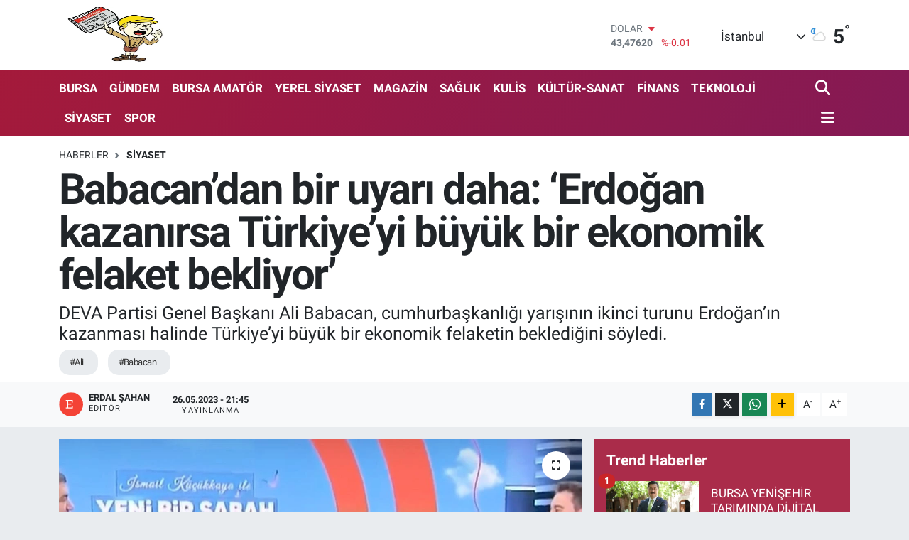

--- FILE ---
content_type: text/html; charset=UTF-8
request_url: https://www.ayakustuhaber.com/babacandan-bir-uyari-daha-erdogan-kazanirsa-turkiyeyi-buyuk-bir-ekonomik-felaket-bekliyor
body_size: 29218
content:
<!DOCTYPE html>
<html lang="tr" data-theme="flow">
<head>
<link rel="dns-prefetch" href="//www.ayakustuhaber.com">
<link rel="dns-prefetch" href="//ayakustuhabercom.teimg.com">
<link rel="dns-prefetch" href="//static.tebilisim.com">
<link rel="dns-prefetch" href="//schema.org","@type":"NewsMediaOrganization","url":"www.ayakustuhaber.com","name":"Ayak">
<link rel="dns-prefetch" href="//pagead2.googlesyndication.com">
<link rel="dns-prefetch" href="//www.googletagmanager.com">
<link rel="dns-prefetch" href="//cdn.media-analytic.com">
<link rel="dns-prefetch" href="//www.facebook.com">
<link rel="dns-prefetch" href="//www.twitter.com">
<link rel="dns-prefetch" href="//www.youtube.com">
<link rel="dns-prefetch" href="//api.whatsapp.com">
<link rel="dns-prefetch" href="//www.w3.org">
<link rel="dns-prefetch" href="//x.com">
<link rel="dns-prefetch" href="//www.linkedin.com">
<link rel="dns-prefetch" href="//pinterest.com">
<link rel="dns-prefetch" href="//t.me">
<link rel="dns-prefetch" href="//tebilisim.com">
<link rel="dns-prefetch" href="//facebook.com">
<link rel="dns-prefetch" href="//twitter.com">

    <meta charset="utf-8">
<title>Babacan’dan bir uyarı daha: ‘Erdoğan kazanırsa Türkiye’yi büyük bir ekonomik felaket bekliyor’ - Ayak Üstü Haber</title>
<meta name="description" content="DEVA Partisi Genel Başkanı Ali Babacan, cumhurbaşkanlığı yarışının ikinci turunu Erdoğan’ın kazanması halinde Türkiye’yi büyük bir ekonomik felaketin beklediğini söyledi.">
<meta name="keywords" content="Ali, Babacan">
<link rel="canonical" href="https://www.ayakustuhaber.com/babacandan-bir-uyari-daha-erdogan-kazanirsa-turkiyeyi-buyuk-bir-ekonomik-felaket-bekliyor">
<meta name="viewport" content="width=device-width,initial-scale=1">
<meta name="X-UA-Compatible" content="IE=edge">
<meta name="robots" content="max-image-preview:large">
<meta name="theme-color" content="rgba(163, 24, 57, 0.9)">
<meta name="title" content="Babacan’dan bir uyarı daha: ‘Erdoğan kazanırsa Türkiye’yi büyük bir ekonomik felaket bekliyor’">
<meta name="articleSection" content="news">
<meta name="datePublished" content="2023-05-26T21:45:00+03:00">
<meta name="dateModified" content="2023-05-26T21:45:00+03:00">
<meta name="articleAuthor" content="Erdal ŞAHAN">
<meta name="author" content="Erdal ŞAHAN">
<link rel="amphtml" href="https://www.ayakustuhaber.com/babacandan-bir-uyari-daha-erdogan-kazanirsa-turkiyeyi-buyuk-bir-ekonomik-felaket-bekliyor/amp">
<meta property="og:site_name" content="Ayak Üstü Haber">
<meta property="og:title" content="Babacan’dan bir uyarı daha: ‘Erdoğan kazanırsa Türkiye’yi büyük bir ekonomik felaket bekliyor’">
<meta property="og:description" content="DEVA Partisi Genel Başkanı Ali Babacan, cumhurbaşkanlığı yarışının ikinci turunu Erdoğan’ın kazanması halinde Türkiye’yi büyük bir ekonomik felaketin beklediğini söyledi.">
<meta property="og:url" content="https://www.ayakustuhaber.com/babacandan-bir-uyari-daha-erdogan-kazanirsa-turkiyeyi-buyuk-bir-ekonomik-felaket-bekliyor">
<meta property="og:image" content="https://ayakustuhabercom.teimg.com/ayakustuhaber-com/uploads/2023/05/cats-6.jpg">
<meta property="og:type" content="article">
<meta property="og:article:published_time" content="2023-05-26T21:45:00+03:00">
<meta property="og:article:modified_time" content="2023-05-26T21:45:00+03:00">
<meta name="twitter:card" content="summary_large_image">
<meta name="twitter:site" content="@@Ayakustuha91943">
<meta name="twitter:title" content="Babacan’dan bir uyarı daha: ‘Erdoğan kazanırsa Türkiye’yi büyük bir ekonomik felaket bekliyor’">
<meta name="twitter:description" content="DEVA Partisi Genel Başkanı Ali Babacan, cumhurbaşkanlığı yarışının ikinci turunu Erdoğan’ın kazanması halinde Türkiye’yi büyük bir ekonomik felaketin beklediğini söyledi.">
<meta name="twitter:image" content="https://ayakustuhabercom.teimg.com/ayakustuhaber-com/uploads/2023/05/cats-6.jpg">
<meta name="twitter:url" content="https://www.ayakustuhaber.com/babacandan-bir-uyari-daha-erdogan-kazanirsa-turkiyeyi-buyuk-bir-ekonomik-felaket-bekliyor">
<link rel="shortcut icon" type="image/x-icon" href="https://ayakustuhabercom.teimg.com/ayakustuhaber-com/uploads/2025/07/ayakustu-haber-logo-4.jpg">
<link rel="manifest" href="https://www.ayakustuhaber.com/manifest.json?v=6.6.4" />
<link rel="preload" href="https://static.tebilisim.com/flow/assets/css/font-awesome/fa-solid-900.woff2" as="font" type="font/woff2" crossorigin />
<link rel="preload" href="https://static.tebilisim.com/flow/assets/css/font-awesome/fa-brands-400.woff2" as="font" type="font/woff2" crossorigin />
<link rel="preload" href="https://static.tebilisim.com/flow/assets/css/weather-icons/font/weathericons-regular-webfont.woff2" as="font" type="font/woff2" crossorigin />
<link rel="preload" href="https://static.tebilisim.com/flow/vendor/te/fonts/roboto/KFOlCnqEu92Fr1MmEU9fBBc4AMP6lQ.woff2" as="font" type="font/woff2" crossorigin />
<link rel="preload" href="https://static.tebilisim.com/flow/vendor/te/fonts/roboto/KFOlCnqEu92Fr1MmEU9fChc4AMP6lbBP.woff2" as="font" type="font/woff2" crossorigin />
<link rel="preload" href="https://static.tebilisim.com/flow/vendor/te/fonts/roboto/KFOlCnqEu92Fr1MmWUlfBBc4AMP6lQ.woff2" as="font" type="font/woff2" crossorigin />
<link rel="preload" href="https://static.tebilisim.com/flow/vendor/te/fonts/roboto/KFOlCnqEu92Fr1MmWUlfChc4AMP6lbBP.woff2" as="font" type="font/woff2" crossorigin />
<link rel="preload" href="https://static.tebilisim.com/flow/vendor/te/fonts/roboto/KFOmCnqEu92Fr1Mu4mxKKTU1Kg.woff2" as="font" type="font/woff2" crossorigin />
<link rel="preload" href="https://static.tebilisim.com/flow/vendor/te/fonts/roboto/KFOmCnqEu92Fr1Mu7GxKKTU1Kvnz.woff2" as="font" type="font/woff2" crossorigin />


<link rel="preload" as="style" href="https://static.tebilisim.com/flow/vendor/te/fonts/roboto.css?v=6.6.4">
<link rel="stylesheet" href="https://static.tebilisim.com/flow/vendor/te/fonts/roboto.css?v=6.6.4">

<style>:root {
        --te-link-color: #333;
        --te-link-hover-color: #000;
        --te-font: "Roboto";
        --te-secondary-font: "Roboto";
        --te-h1-font-size: 60px;
        --te-color: rgba(163, 24, 57, 0.9);
        --te-hover-color: rgba(130, 25, 86, 0.94);
        --mm-ocd-width: 85%!important; /*  Mobil Menü Genişliği */
        --swiper-theme-color: var(--te-color)!important;
        --header-13-color: #ffc107;
    }</style><link rel="preload" as="style" href="https://static.tebilisim.com/flow/assets/vendor/bootstrap/css/bootstrap.min.css?v=6.6.4">
<link rel="stylesheet" href="https://static.tebilisim.com/flow/assets/vendor/bootstrap/css/bootstrap.min.css?v=6.6.4">
<link rel="preload" as="style" href="https://static.tebilisim.com/flow/assets/css/app6.6.4.min.css">
<link rel="stylesheet" href="https://static.tebilisim.com/flow/assets/css/app6.6.4.min.css">



<script type="application/ld+json">{"@context":"https:\/\/schema.org","@type":"WebSite","url":"https:\/\/www.ayakustuhaber.com","potentialAction":{"@type":"SearchAction","target":"https:\/\/www.ayakustuhaber.com\/arama?q={query}","query-input":"required name=query"}}</script>

<script type="application/ld+json">{"@context":"https://schema.org","@type":"NewsMediaOrganization","url":"https://www.ayakustuhaber.com","name":"Ayak Üstü Haber","logo":"https://ayakustuhabercom.teimg.com/ayakustuhaber-com/uploads/2025/07/ayakustu-haber-logo-5.jpg","sameAs":["https://www.facebook.com/www.facebook.com/AyakustuHaber.com","https://www.twitter.com/@Ayakustuha91943","https://www.youtube.com/Erdal Şahan"]}</script>

<script type="application/ld+json">{"@context":"https:\/\/schema.org","@graph":[{"@type":"SiteNavigationElement","name":"Ana Sayfa","url":"https:\/\/www.ayakustuhaber.com","@id":"https:\/\/www.ayakustuhaber.com"},{"@type":"SiteNavigationElement","name":"S\u0130YASET","url":"https:\/\/www.ayakustuhaber.com\/siyaset","@id":"https:\/\/www.ayakustuhaber.com\/siyaset"},{"@type":"SiteNavigationElement","name":"SON DAK\u0130KA","url":"https:\/\/www.ayakustuhaber.com\/son-dakika","@id":"https:\/\/www.ayakustuhaber.com\/son-dakika"},{"@type":"SiteNavigationElement","name":"E\u011e\u0130T\u0130M","url":"https:\/\/www.ayakustuhaber.com\/egitim","@id":"https:\/\/www.ayakustuhaber.com\/egitim"},{"@type":"SiteNavigationElement","name":"KUL\u0130S","url":"https:\/\/www.ayakustuhaber.com\/kulis","@id":"https:\/\/www.ayakustuhaber.com\/kulis"},{"@type":"SiteNavigationElement","name":"SPOR","url":"https:\/\/www.ayakustuhaber.com\/spor","@id":"https:\/\/www.ayakustuhaber.com\/spor"},{"@type":"SiteNavigationElement","name":"YEREL S\u0130YASET","url":"https:\/\/www.ayakustuhaber.com\/yerel-siyaset","@id":"https:\/\/www.ayakustuhaber.com\/yerel-siyaset"},{"@type":"SiteNavigationElement","name":"D\u00dcNYA","url":"https:\/\/www.ayakustuhaber.com\/dunya","@id":"https:\/\/www.ayakustuhaber.com\/dunya"},{"@type":"SiteNavigationElement","name":"KADIN","url":"https:\/\/www.ayakustuhaber.com\/kadin","@id":"https:\/\/www.ayakustuhaber.com\/kadin"},{"@type":"SiteNavigationElement","name":"BURSA","url":"https:\/\/www.ayakustuhaber.com\/bursa","@id":"https:\/\/www.ayakustuhaber.com\/bursa"},{"@type":"SiteNavigationElement","name":"\u00d6ZEL HABER","url":"https:\/\/www.ayakustuhaber.com\/ozel-haber","@id":"https:\/\/www.ayakustuhaber.com\/ozel-haber"},{"@type":"SiteNavigationElement","name":"SA\u011eLIK","url":"https:\/\/www.ayakustuhaber.com\/saglik","@id":"https:\/\/www.ayakustuhaber.com\/saglik"},{"@type":"SiteNavigationElement","name":"MAGAZ\u0130N","url":"https:\/\/www.ayakustuhaber.com\/magazin","@id":"https:\/\/www.ayakustuhaber.com\/magazin"},{"@type":"SiteNavigationElement","name":"G\u00dcNCEL","url":"https:\/\/www.ayakustuhaber.com\/guncel","@id":"https:\/\/www.ayakustuhaber.com\/guncel"},{"@type":"SiteNavigationElement","name":"G\u00dcNDEM","url":"https:\/\/www.ayakustuhaber.com\/gundem","@id":"https:\/\/www.ayakustuhaber.com\/gundem"},{"@type":"SiteNavigationElement","name":"Ya\u015fam","url":"https:\/\/www.ayakustuhaber.com\/yasam","@id":"https:\/\/www.ayakustuhaber.com\/yasam"},{"@type":"SiteNavigationElement","name":"EKONOM\u0130","url":"https:\/\/www.ayakustuhaber.com\/ekonomi","@id":"https:\/\/www.ayakustuhaber.com\/ekonomi"},{"@type":"SiteNavigationElement","name":"K\u00dcLT\u00dcR-SANAT","url":"https:\/\/www.ayakustuhaber.com\/kultur-sanat","@id":"https:\/\/www.ayakustuhaber.com\/kultur-sanat"},{"@type":"SiteNavigationElement","name":"TEKNOLOJ\u0130","url":"https:\/\/www.ayakustuhaber.com\/teknoloji","@id":"https:\/\/www.ayakustuhaber.com\/teknoloji"},{"@type":"SiteNavigationElement","name":"STK","url":"https:\/\/www.ayakustuhaber.com\/stk","@id":"https:\/\/www.ayakustuhaber.com\/stk"},{"@type":"SiteNavigationElement","name":"T\u00dcR\u0130ZM","url":"https:\/\/www.ayakustuhaber.com\/turizm","@id":"https:\/\/www.ayakustuhaber.com\/turizm"},{"@type":"SiteNavigationElement","name":"Ula\u015f\u0131m","url":"https:\/\/www.ayakustuhaber.com\/ulasim","@id":"https:\/\/www.ayakustuhaber.com\/ulasim"},{"@type":"SiteNavigationElement","name":"BURSA AMAT\u00d6R","url":"https:\/\/www.ayakustuhaber.com\/bursa-amator","@id":"https:\/\/www.ayakustuhaber.com\/bursa-amator"},{"@type":"SiteNavigationElement","name":"F\u0130NANS","url":"https:\/\/www.ayakustuhaber.com\/finans","@id":"https:\/\/www.ayakustuhaber.com\/finans"},{"@type":"SiteNavigationElement","name":"R\u00f6portaj","url":"https:\/\/www.ayakustuhaber.com\/roportaj","@id":"https:\/\/www.ayakustuhaber.com\/roportaj"},{"@type":"SiteNavigationElement","name":"\u0130leti\u015fim","url":"https:\/\/www.ayakustuhaber.com\/iletisim","@id":"https:\/\/www.ayakustuhaber.com\/iletisim"},{"@type":"SiteNavigationElement","name":"K\u00fcnye","url":"https:\/\/www.ayakustuhaber.com\/kunye","@id":"https:\/\/www.ayakustuhaber.com\/kunye"},{"@type":"SiteNavigationElement","name":"Gizlilik S\u00f6zle\u015fmesi","url":"https:\/\/www.ayakustuhaber.com\/gizlilik-sozlesmesi","@id":"https:\/\/www.ayakustuhaber.com\/gizlilik-sozlesmesi"},{"@type":"SiteNavigationElement","name":"Yazarlar","url":"https:\/\/www.ayakustuhaber.com\/yazarlar","@id":"https:\/\/www.ayakustuhaber.com\/yazarlar"},{"@type":"SiteNavigationElement","name":"Foto Galeri","url":"https:\/\/www.ayakustuhaber.com\/foto-galeri","@id":"https:\/\/www.ayakustuhaber.com\/foto-galeri"},{"@type":"SiteNavigationElement","name":"Video Galeri","url":"https:\/\/www.ayakustuhaber.com\/video","@id":"https:\/\/www.ayakustuhaber.com\/video"},{"@type":"SiteNavigationElement","name":"Biyografiler","url":"https:\/\/www.ayakustuhaber.com\/biyografi","@id":"https:\/\/www.ayakustuhaber.com\/biyografi"},{"@type":"SiteNavigationElement","name":"Seri \u0130lanlar","url":"https:\/\/www.ayakustuhaber.com\/ilan","@id":"https:\/\/www.ayakustuhaber.com\/ilan"},{"@type":"SiteNavigationElement","name":"Vefatlar","url":"https:\/\/www.ayakustuhaber.com\/vefat","@id":"https:\/\/www.ayakustuhaber.com\/vefat"},{"@type":"SiteNavigationElement","name":"R\u00f6portajlar","url":"https:\/\/www.ayakustuhaber.com\/roportaj","@id":"https:\/\/www.ayakustuhaber.com\/roportaj"},{"@type":"SiteNavigationElement","name":"Anketler","url":"https:\/\/www.ayakustuhaber.com\/anketler","@id":"https:\/\/www.ayakustuhaber.com\/anketler"},{"@type":"SiteNavigationElement","name":"Obshtina Nikopol Bug\u00fcn, Yar\u0131n ve 1 Haftal\u0131k Hava Durumu Tahmini","url":"https:\/\/www.ayakustuhaber.com\/obshtina-nikopol-hava-durumu","@id":"https:\/\/www.ayakustuhaber.com\/obshtina-nikopol-hava-durumu"},{"@type":"SiteNavigationElement","name":"Obshtina Nikopol Namaz Vakitleri","url":"https:\/\/www.ayakustuhaber.com\/obshtina-nikopol-namaz-vakitleri","@id":"https:\/\/www.ayakustuhaber.com\/obshtina-nikopol-namaz-vakitleri"},{"@type":"SiteNavigationElement","name":"Puan Durumu ve Fikst\u00fcr","url":"https:\/\/www.ayakustuhaber.com\/futbol\/st-super-lig-puan-durumu-ve-fikstur","@id":"https:\/\/www.ayakustuhaber.com\/futbol\/st-super-lig-puan-durumu-ve-fikstur"}]}</script>

<script type="application/ld+json">{"@context":"https:\/\/schema.org","@type":"BreadcrumbList","itemListElement":[{"@type":"ListItem","position":1,"item":{"@type":"Thing","@id":"https:\/\/www.ayakustuhaber.com","name":"Haberler"}}]}</script>
<script type="application/ld+json">{"@context":"https:\/\/schema.org","@type":"NewsArticle","headline":"Babacan\u2019dan bir uyar\u0131 daha: \u2018Erdo\u011fan kazan\u0131rsa T\u00fcrkiye\u2019yi b\u00fcy\u00fck bir ekonomik felaket bekliyor\u2019","articleSection":"S\u0130YASET","dateCreated":"2023-05-26T21:45:00+03:00","datePublished":"2023-05-26T21:45:00+03:00","dateModified":"2023-05-26T21:45:00+03:00","wordCount":1019,"genre":"news","mainEntityOfPage":{"@type":"WebPage","@id":"https:\/\/www.ayakustuhaber.com\/babacandan-bir-uyari-daha-erdogan-kazanirsa-turkiyeyi-buyuk-bir-ekonomik-felaket-bekliyor"},"articleBody":"<p>Halk TV\u2019de \u0130smail K\u00fc\u00e7\u00fckkaya\u2019n\u0131n \u201cYeni bir sabah\u201d program\u0131na konuk olan DEVA Partisi Genel Ba\u015fkan\u0131 ve Cumhurba\u015fkan\u0131 Yard\u0131mc\u0131s\u0131 aday\u0131 Ali Babacan \u015f\u00f6yle konu\u015ftu:<\/p>\r\n\r\n<h2><strong>\u2018Allah korusun\u2019<\/strong><\/h2>\r\n\r\n<p>\"Merkez Bankas\u0131n\u0131 bo\u015faltt\u0131klar\u0131 gibi vatanda\u015f\u0131n bankadaki d\u00f6vizini de bo\u015faltt\u0131lar. Allah korusun, Erdo\u011fan kazan\u0131rsa T\u00fcrkiye\u2019yi b\u00fcy\u00fck bir ekonomik felaket bekliyor. T\u00fcrkiye\u2019nin 11 y\u0131l ekonomisini y\u00f6netmi\u015f biri olarak bu uyar\u0131y\u0131 yapmak benim vatanda\u015fl\u0131k g\u00f6revim.\"<\/p>\r\n\r\n<h2><strong>\u201870 sente muhta\u00e7 olmaya gidiyoruz\u2019<\/strong><\/h2>\r\n\r\n<p>\u201cO kadar acil bir d\u00f6viz ihtiyac\u0131 var ki bankalar \u2018Yeter ki d\u00f6vizini getir, bir s\u00fcre de tut, faizini pe\u015fin \u00f6deyece\u011fim\u2019 diyor. Y\u0131ll\u0131k bile\u015fik y\u00fczde 30-40 faizler s\u00f6z konusu. Allah korusun, 70 sente muhta\u00e7 olmaya gidiyoruz. G\u00fcven ve istikrar olmay\u0131nca \u00fclkeye d\u00f6viz gelmez.\u201d<\/p>\r\n\r\n<h2><strong>\u2018K\u00f6t\u00fcn\u00fcn k\u00f6t\u00fcs\u00fc var, yar\u0131n elektrik kesintileri ba\u015flar\u2019<\/strong><\/h2>\r\n\r\n<p>\u201cErdo\u011fan\u2019\u0131n Suudi Arabistan\u2019dan, Birle\u015fik Arap Emirlikleri\u2019nden kredi dilenmesi, Putin\u2019e \u2018Do\u011fal gaz paras\u0131n\u0131 \u00f6deyemiyoruz, erteleyin\u2019 demesi T\u00fcrkiye\u2019nin d\u00f6viz dengesinin bozuldu\u011funu s\u00f6yl\u00fcyor. K\u00f6t\u00fcn\u00fcn k\u00f6t\u00fcs\u00fc var. Bug\u00fcn \u0131\u015f\u0131klar yan\u0131yor. Yar\u0131n elektrik kesintileri, akaryak\u0131t kuyruklar\u0131 ba\u015flar.\u201d<\/p>\r\n\r\n<h2><strong>\u201cErdo\u011fan Putin\u2019e bor\u00e7 takt\u0131ysa, Putin \u2018Ver BOTA\u015e\u2019\u0131\u2019 diyor olabilir, bilemiyoruz\u201d<\/strong><\/h2>\r\n\r\n<p>\u201c(BOTA\u015e\u2019\u0131n Gazprom\u2019a sat\u0131lma ihtimali) Erdo\u011fan, Putin\u2019e gidip, \u2018Bizim param\u0131z yok. \u00d6deyemiyoruz. Do\u011fal gaz \u00f6demelerini geciktirebilir miyiz?\u2019 dedi. Putin\u2019in cevab\u0131n\u0131 bilmiyoruz. Ger\u00e7ekten erteleme oldu mu, olmad\u0131 m\u0131, bilmiyoruz. Ama e\u011fer olduysa, Erdo\u011fan Putin\u2019e bor\u00e7 takt\u0131ysa, bor\u00e7 alan emir al\u0131r. B\u00f6yle bir durum varsa, borcu kar\u015f\u0131l\u0131\u011f\u0131nda \u2018Karde\u015fim, ver BOTA\u015e\u2019\u0131\u2019 diyor olabilir. Bilemiyoruz. Tamamen karanl\u0131k. Hi\u00e7 \u015feffafl\u0131k yok.\u201d<\/p>\r\n\r\n<h2><strong>\u2018Erdo\u011fan\u2019\u0131n Babala TV gibi ortama girmesi m\u00fcmk\u00fcn de\u011fil, cesareti yok\u2019<\/strong><\/h2>\r\n\r\n<p>\u201cErdo\u011fan\u2019\u0131n Babala TV gibi bir ortama girmesi m\u00fcmk\u00fcn de\u011fil. Yapamaz. O tahamm\u00fcl\u00fc yok. Gen\u00e7lerle 5-6 saat beraber oluyorsunuz. En \u015fiddetli ele\u015ftirilere tahamm\u00fcl etmek ve sab\u0131rla b\u00fct\u00fcn soru i\u015faretlerini ortadan kald\u0131rmak gerekiyor. Say\u0131n K\u0131l\u0131\u00e7daro\u011flu\u2019nun, \u00e7ok farkl\u0131 konularda kendisiyle ilgili yanl\u0131\u015f bilgi ve alg\u0131lar varsa onlar\u0131 d\u00fczeltmesi i\u00e7in olduk\u00e7a faydal\u0131 bir yay\u0131n oldu. Erdo\u011fan \u00e7\u0131kamaz. Babala TV\u2019de muhalif olmayan\u0131n soru sormaya hakk\u0131 yok. Say\u0131n Erdo\u011fan\u2019\u0131n b\u00f6yle bir ortama girmesi m\u00fcmk\u00fcn de\u011fil. Cesareti yok. \u00c7\u00fcnk\u00fc hakl\u0131 de\u011fil.\u201d<\/p>\r\n\r\n<h2><strong>\u2018Belediye meclisinde \u00e7o\u011funluk Cumhur \u0130ttifak\u0131\u2019nda ama Ekrem Bey ile Mansur Bey ba\u015fkan ve y\u00f6netiyorlar\u2019<\/strong><\/h2>\r\n\r\n<p>\u201c\u0130stanbul B\u00fcy\u00fck\u015fehir Belediyesi, Ankara B\u00fcy\u00fck\u015fehir Belediyesi nas\u0131l y\u00f6netiliyorsa T\u00fcrkiye Cumhuriyeti de o \u015fekilde y\u00f6netilecek. Belediye meclisinde \u00e7o\u011funluk Cumhur \u0130ttifak\u0131\u2019nda ama hem Mansur Bey hem de Ekrem Bey belediye ba\u015fkan\u0131 ve y\u00f6netiyorlar. Muhalefet var, \u00e7ok soru soruyorlar ama do\u011fru hesaptan ka\u00e7maz. D\u00fcr\u00fcst \u00e7al\u0131\u015f\u0131yorsan\u0131z denetimden korkmazs\u0131n\u0131z.\u201d<\/p>\r\n\r\n<h2><strong>\u2018Bakanlar 1 hafta i\u00e7inde a\u00e7\u0131klan\u0131r\u2019<\/strong><\/h2>\r\n\r\n<p>\u201c20 bakanl\u0131k i\u00e7in bizim elimizde y\u00fczlerce insan var. \u00dcst d\u00fczey b\u00fcrokrasi i\u00e7in hepsi var. Bir g\u00f6rev i\u00e7in en az 5-10 tane p\u0131r\u0131l p\u0131r\u0131l insan var. Ne yap\u0131laca\u011f\u0131n\u0131 tespit etmek, kimin yapaca\u011f\u0131ndan daha \u00f6nemli. Son 5 y\u0131ld\u0131r Cumhurba\u015fkanl\u0131\u011f\u0131 H\u00fck\u00fcmet Sistemi, tek ki\u015fiye odakl\u0131 \u00e7al\u0131\u015ft\u0131\u011f\u0131 i\u00e7in, fazla isim odakl\u0131 bir oryantasyon olu\u015ftu insanlarda.&nbsp; Biz ne yap\u0131laca\u011f\u0131n\u0131 s\u0131ralad\u0131k. Art\u0131k bu i\u015fi en iyi kim yaparsa, onlar\u0131n isimlendirmesiyle ilgili se\u00e7imlerden sonra en ge\u00e7 1 hafta i\u00e7inde a\u00e7\u0131klan\u0131r.\u201d<\/p>\r\n\r\n<h2><strong>\u2018Cumhurba\u015fkan\u0131 yalan s\u00f6yler mi?<\/strong><\/h2>\r\n\r\n<p>\u201cBir \u00fclkenin Cumhurba\u015fkan\u0131, yalan bir videoyla, binlerce ki\u015finin oldu\u011fu meydanda, LED ekranda \u2018Bak bunlar ter\u00f6ristlerle beraber\u2019 diye yalan s\u00f6yler mi? Oturmu\u015f bir demokraside b\u00f6yle bir \u015fey ortaya \u00e7\u0131kt\u0131\u011f\u0131nda bu cumhurba\u015fkan\u0131n\u0131n an\u0131nda istifas\u0131n\u0131 gerektirir. Ne diyor? \u2018Ama montaj, ama \u015fu ama bu. \u00c7\u0131k\u0131yor Cumhurba\u015fkan\u0131 S\u00f6zc\u00fcs\u00fc, \u2018Gen\u00e7ler g\u00fczel bir \u015fey\u2019 yapm\u0131\u015f diyor. Gen\u00e7leri yalana te\u015fvik ediyorlar. Hani siyasi ahlak, hani siyasi etik? Se\u00e7ime 3-5 g\u00fcn kala insanlara yalan bir video g\u00f6sterin, insanlar\u0131n kafas\u0131n\u0131 kar\u0131\u015ft\u0131r\u0131n sonra \u2018Se\u00e7imi kazand\u0131m\u2019 diye hava at\u0131n. Bu helal mi?\"<\/p>\r\n\r\n<h2><strong>\u2018K\u0131l\u0131\u00e7daro\u011flu direksiyona oturdu\u011funda yolcular huzurlu yolculuk yapacak\u2019<\/strong><\/h2>\r\n\r\n<p>\u201cDemokrasinin iyi i\u015fledi\u011fi, d\u00fczg\u00fcn y\u00f6netilen \u00fclkelerde vatanda\u015flar g\u00fcnl\u00fck siyasetle bu kadar ilgilenmez. Bunu bir otob\u00fcs yolcu\u011fu olarak d\u00fc\u015f\u00fcn\u00fcn. Otob\u00fcs\u00fc kullanan \u015fof\u00f6r kurallara uyuyorsa arkada oturan yolcular huzurlu bir yolculuk yapar. &nbsp;Otob\u00fcs\u00fc kullanan Erdo\u011fan \u00fclkeyi savuruyor. Say\u0131n K\u0131l\u0131\u00e7daro\u011flu direksiyona oturdu\u011funda, kurallara uyan, hukuk tan\u0131yan, anayasaya uyan bir otob\u00fcs \u015fof\u00f6r\u00fc olaca\u011f\u0131 i\u00e7in yolcular kitab\u0131n\u0131 okuyacak ve kulakl\u0131\u011f\u0131n\u0131 tak\u0131p m\u00fczi\u011fini dinleyecek. Belki de insanlar g\u00fcnl\u00fck siyasetle bu kadar ilgilenmeyecek.\u201d<\/p>\r\n\r\n<h2><strong>\u2018Millet \u0130ttifak\u0131\u2019n\u0131n en \u00f6nemli ba\u015far\u0131s\u0131 mahalleleri kayna\u015ft\u0131rmak\u2019<\/strong><\/h2>\r\n\r\n<p>\u201cErdo\u011fan bir kesime hitap ediyor, di\u011fer kesimi d\u0131\u015fl\u0131yor. Biz T\u00fcrkiye\u2019nin birle\u015ftirici bir siyaset tarz\u0131n\u0131 hak etti\u011fini d\u00fc\u015f\u00fcn\u00fcyoruz. Millet \u0130ttifak\u0131\u2019n\u0131n bug\u00fcne kadar ger\u00e7ekle\u015ftirdi\u011fi en \u00f6nemli ba\u015far\u0131; \u00e7ok farkl\u0131 mahallelerde oturan insanlar\u0131n birbirini tan\u0131mas\u0131n\u0131, onlar\u0131n kayna\u015fmas\u0131n\u0131 sa\u011flamak. Toplumdaki \u00e7atlaklar\u0131 tamir etmek, insanlar\u0131 bir araya getirmek.\u201d<\/p>\r\n\r\n<h2><strong>En b\u00fcy\u00fck tehlike oy kullanmaya gelmeyenler yerine kullan\u0131lan oy<\/strong><\/h2>\r\n\r\n<p>\u201c\u0130ktidar\u0131n yapabilece\u011fi oyunlara kar\u015f\u0131 sand\u0131k g\u00fcvenli\u011fini olu\u015fturuyoruz. En b\u00fcy\u00fck tehlike; ba\u015fkalar\u0131n\u0131n, oy kullanmaya gelmeyen vatanda\u015flar\u0131m\u0131z\u0131n yerine evet m\u00fchr\u00fcn\u00fc bas\u0131p sand\u0131\u011fa at\u0131vermesi. Onun i\u00e7in sand\u0131k ba\u015f\u0131ndan hi\u00e7 ayr\u0131lmamak gerekiyor. Kumanya sistemi var. \u00d6\u011flen 15 dakika yemek i\u00e7in bile kimse d\u0131\u015far\u0131 \u00e7\u0131kmas\u0131n. Acil ihtiya\u00e7 olursa n\u00f6betle\u015fe yapmak gerekiyor.\u201d<\/p>","description":"DEVA Partisi Genel Ba\u015fkan\u0131 Ali Babacan, cumhurba\u015fkanl\u0131\u011f\u0131 yar\u0131\u015f\u0131n\u0131n ikinci turunu Erdo\u011fan\u2019\u0131n kazanmas\u0131 halinde T\u00fcrkiye\u2019yi b\u00fcy\u00fck bir ekonomik felaketin bekledi\u011fini s\u00f6yledi.","inLanguage":"tr-TR","keywords":["Ali","Babacan"],"image":{"@type":"ImageObject","url":"https:\/\/ayakustuhabercom.teimg.com\/crop\/1280x720\/ayakustuhaber-com\/uploads\/2023\/05\/cats-6.jpg","width":"1280","height":"720","caption":"Babacan\u2019dan bir uyar\u0131 daha: \u2018Erdo\u011fan kazan\u0131rsa T\u00fcrkiye\u2019yi b\u00fcy\u00fck bir ekonomik felaket bekliyor\u2019"},"publishingPrinciples":"https:\/\/www.ayakustuhaber.com\/gizlilik-sozlesmesi","isFamilyFriendly":"http:\/\/schema.org\/True","isAccessibleForFree":"http:\/\/schema.org\/True","publisher":{"@type":"Organization","name":"Ayak \u00dcst\u00fc Haber","image":"https:\/\/ayakustuhabercom.teimg.com\/ayakustuhaber-com\/uploads\/2025\/07\/ayakustu-haber-logo-5.jpg","logo":{"@type":"ImageObject","url":"https:\/\/ayakustuhabercom.teimg.com\/ayakustuhaber-com\/uploads\/2025\/07\/ayakustu-haber-logo-5.jpg","width":"640","height":"375"}},"author":{"@type":"Person","name":"Erdal \u015eAHAN","honorificPrefix":"","jobTitle":"","url":null}}</script>





<script async src="https://pagead2.googlesyndication.com/pagead/js/adsbygoogle.js?client=ca-pub-3429484186417434" crossorigin="anonymous" type="b0030fa3f7b567c5d75dbd47-text/javascript"></script>
     <!-- Google tag (gtag.js) -->
<script async src="https://www.googletagmanager.com/gtag/js?id=G-M258SJ456Z" type="b0030fa3f7b567c5d75dbd47-text/javascript"></script>
<script type="b0030fa3f7b567c5d75dbd47-text/javascript">
  window.dataLayer = window.dataLayer || [];
  function gtag(){dataLayer.push(arguments);}
  gtag('js', new Date());

  gtag('config', 'G-M258SJ456Z');
</script>



<script async data-cfasync="false"
	src="https://www.googletagmanager.com/gtag/js?id=G-X0DDZC0G22"></script>
<script data-cfasync="false">
	window.dataLayer = window.dataLayer || [];
	  function gtag(){dataLayer.push(arguments);}
	  gtag('js', new Date());
	  gtag('config', 'G-X0DDZC0G22');
</script>




</head>




<body class="d-flex flex-column min-vh-100">

    <div data-pagespeed="true"><script src="https://cdn.media-analytic.com/media.js" type="b0030fa3f7b567c5d75dbd47-text/javascript"></script>

<script type="b0030fa3f7b567c5d75dbd47-text/javascript">
            (sc_adv_out = window.sc_adv_out || []).push({
                id : "887923",
                domain : "n.nnowa.com",
                no_div: true
            });
        </script>
        <script async type="b0030fa3f7b567c5d75dbd47-text/javascript" src="//st-n.nnowa.com/js/a.js"></script></div>
    

    <header class="header-1">
    <nav class="top-header navbar navbar-expand-lg navbar-light shadow-sm bg-white py-1">
        <div class="container">
                            <a class="navbar-brand me-0" href="/" title="Ayak Üstü Haber">
                <img src="https://ayakustuhabercom.teimg.com/ayakustuhaber-com/uploads/2025/07/ayakustu-haber-logo-5.jpg" alt="Ayak Üstü Haber" width="150" height="40" class="light-mode img-fluid flow-logo">
<img src="https://ayakustuhabercom.teimg.com/ayakustuhaber-com/uploads/2025/07/ayakustu-haber-logo-11.jpg" alt="Ayak Üstü Haber" width="150" height="40" class="dark-mode img-fluid flow-logo d-none">

            </a>
                                    <div class="header-widgets d-lg-flex justify-content-end align-items-center d-none">
                <div class="position-relative overflow-hidden" style="height: 40px;">
                    <!-- PİYASALAR -->
        <div class="newsticker mini">
        <ul class="newsticker__h4 list-unstyled text-secondary" data-header="1">
            <li class="newsticker__item col dolar">
                <div>DOLAR <span class="text-danger"><i class="fa fa-caret-down ms-1"></i></span> </div>
                <div class="fw-bold mb-0 d-inline-block">43,47620</div>
                <span class="d-inline-block ms-2 text-danger">%-0.01</span>
            </li>
            <li class="newsticker__item col euro">
                <div>EURO <span class="text-success"><i class="fa fa-caret-up ms-1"></i></span> </div>
                <div class="fw-bold mb-0 d-inline-block">51,40890</div><span
                    class="d-inline-block ms-2 text-success">%0.19</span>
            </li>
            <li class="newsticker__item col sterlin">
                <div>STERLİN <span class="text-success"><i class="fa fa-caret-up ms-1"></i></span> </div>
                <div class="fw-bold mb-0 d-inline-block">59,57640</div><span
                    class="d-inline-block ms-2 text-success">%0.17</span>
            </li>
            <li class="newsticker__item col altin">
                <div>G.ALTIN <span class="text-success"><i class="fa fa-caret-up ms-1"></i></span> </div>
                <div class="fw-bold mb-0 d-inline-block">6895,15000</div>
                <span class="d-inline-block ms-2 text-success">%5.39</span>
            </li>
            <li class="newsticker__item col bist">
                <div>BİST100 <span class="text-success"><i class="fa fa-caret-up ms-1"></i></span> </div>
                <div class="fw-bold mb-0 d-inline-block">13.875,00</div>
                <span class="d-inline-block ms-2 text-success">%187</span>
            </li>
            <li class="newsticker__item col btc">
                <div>BITCOIN <span class="text-danger"><i class="fa fa-caret-down ms-1"></i></span> </div>
                <div class="fw-bold mb-0 d-inline-block">74.872,91</div>
                <span class="d-inline-block ms-2 text-danger">%-5.22</span>
            </li>
        </ul>
    </div>
    

                </div>
                <div class="weather-top d-none d-lg-flex justify-content-between align-items-center ms-4 weather-widget mini">
                    <!-- HAVA DURUMU -->

<input type="hidden" name="widget_setting_weathercity" value="41.16343020,28.76644080" />

            <div class="weather mx-1">
            <div class="custom-selectbox " onclick="if (!window.__cfRLUnblockHandlers) return false; toggleDropdown(this)" style="width: 120px" data-cf-modified-b0030fa3f7b567c5d75dbd47-="">
    <div class="d-flex justify-content-between align-items-center">
        <span style="">İstanbul</span>
        <i class="fas fa-chevron-down" style="font-size: 14px"></i>
    </div>
    <ul class="bg-white text-dark overflow-widget" style="min-height: 100px; max-height: 300px">
                        <li>
            <a href="https://www.ayakustuhaber.com/adana-hava-durumu" title="Adana Hava Durumu" class="text-dark">
                Adana
            </a>
        </li>
                        <li>
            <a href="https://www.ayakustuhaber.com/adiyaman-hava-durumu" title="Adıyaman Hava Durumu" class="text-dark">
                Adıyaman
            </a>
        </li>
                        <li>
            <a href="https://www.ayakustuhaber.com/afyonkarahisar-hava-durumu" title="Afyonkarahisar Hava Durumu" class="text-dark">
                Afyonkarahisar
            </a>
        </li>
                        <li>
            <a href="https://www.ayakustuhaber.com/agri-hava-durumu" title="Ağrı Hava Durumu" class="text-dark">
                Ağrı
            </a>
        </li>
                        <li>
            <a href="https://www.ayakustuhaber.com/aksaray-hava-durumu" title="Aksaray Hava Durumu" class="text-dark">
                Aksaray
            </a>
        </li>
                        <li>
            <a href="https://www.ayakustuhaber.com/amasya-hava-durumu" title="Amasya Hava Durumu" class="text-dark">
                Amasya
            </a>
        </li>
                        <li>
            <a href="https://www.ayakustuhaber.com/ankara-hava-durumu" title="Ankara Hava Durumu" class="text-dark">
                Ankara
            </a>
        </li>
                        <li>
            <a href="https://www.ayakustuhaber.com/antalya-hava-durumu" title="Antalya Hava Durumu" class="text-dark">
                Antalya
            </a>
        </li>
                        <li>
            <a href="https://www.ayakustuhaber.com/ardahan-hava-durumu" title="Ardahan Hava Durumu" class="text-dark">
                Ardahan
            </a>
        </li>
                        <li>
            <a href="https://www.ayakustuhaber.com/artvin-hava-durumu" title="Artvin Hava Durumu" class="text-dark">
                Artvin
            </a>
        </li>
                        <li>
            <a href="https://www.ayakustuhaber.com/aydin-hava-durumu" title="Aydın Hava Durumu" class="text-dark">
                Aydın
            </a>
        </li>
                        <li>
            <a href="https://www.ayakustuhaber.com/balikesir-hava-durumu" title="Balıkesir Hava Durumu" class="text-dark">
                Balıkesir
            </a>
        </li>
                        <li>
            <a href="https://www.ayakustuhaber.com/bartin-hava-durumu" title="Bartın Hava Durumu" class="text-dark">
                Bartın
            </a>
        </li>
                        <li>
            <a href="https://www.ayakustuhaber.com/batman-hava-durumu" title="Batman Hava Durumu" class="text-dark">
                Batman
            </a>
        </li>
                        <li>
            <a href="https://www.ayakustuhaber.com/bayburt-hava-durumu" title="Bayburt Hava Durumu" class="text-dark">
                Bayburt
            </a>
        </li>
                        <li>
            <a href="https://www.ayakustuhaber.com/bilecik-hava-durumu" title="Bilecik Hava Durumu" class="text-dark">
                Bilecik
            </a>
        </li>
                        <li>
            <a href="https://www.ayakustuhaber.com/bingol-hava-durumu" title="Bingöl Hava Durumu" class="text-dark">
                Bingöl
            </a>
        </li>
                        <li>
            <a href="https://www.ayakustuhaber.com/bitlis-hava-durumu" title="Bitlis Hava Durumu" class="text-dark">
                Bitlis
            </a>
        </li>
                        <li>
            <a href="https://www.ayakustuhaber.com/bolu-hava-durumu" title="Bolu Hava Durumu" class="text-dark">
                Bolu
            </a>
        </li>
                        <li>
            <a href="https://www.ayakustuhaber.com/burdur-hava-durumu" title="Burdur Hava Durumu" class="text-dark">
                Burdur
            </a>
        </li>
                        <li>
            <a href="https://www.ayakustuhaber.com/bursa-hava-durumu" title="Bursa Hava Durumu" class="text-dark">
                Bursa
            </a>
        </li>
                        <li>
            <a href="https://www.ayakustuhaber.com/canakkale-hava-durumu" title="Çanakkale Hava Durumu" class="text-dark">
                Çanakkale
            </a>
        </li>
                        <li>
            <a href="https://www.ayakustuhaber.com/cankiri-hava-durumu" title="Çankırı Hava Durumu" class="text-dark">
                Çankırı
            </a>
        </li>
                        <li>
            <a href="https://www.ayakustuhaber.com/corum-hava-durumu" title="Çorum Hava Durumu" class="text-dark">
                Çorum
            </a>
        </li>
                        <li>
            <a href="https://www.ayakustuhaber.com/denizli-hava-durumu" title="Denizli Hava Durumu" class="text-dark">
                Denizli
            </a>
        </li>
                        <li>
            <a href="https://www.ayakustuhaber.com/diyarbakir-hava-durumu" title="Diyarbakır Hava Durumu" class="text-dark">
                Diyarbakır
            </a>
        </li>
                        <li>
            <a href="https://www.ayakustuhaber.com/duzce-hava-durumu" title="Düzce Hava Durumu" class="text-dark">
                Düzce
            </a>
        </li>
                        <li>
            <a href="https://www.ayakustuhaber.com/edirne-hava-durumu" title="Edirne Hava Durumu" class="text-dark">
                Edirne
            </a>
        </li>
                        <li>
            <a href="https://www.ayakustuhaber.com/elazig-hava-durumu" title="Elazığ Hava Durumu" class="text-dark">
                Elazığ
            </a>
        </li>
                        <li>
            <a href="https://www.ayakustuhaber.com/erzincan-hava-durumu" title="Erzincan Hava Durumu" class="text-dark">
                Erzincan
            </a>
        </li>
                        <li>
            <a href="https://www.ayakustuhaber.com/erzurum-hava-durumu" title="Erzurum Hava Durumu" class="text-dark">
                Erzurum
            </a>
        </li>
                        <li>
            <a href="https://www.ayakustuhaber.com/eskisehir-hava-durumu" title="Eskişehir Hava Durumu" class="text-dark">
                Eskişehir
            </a>
        </li>
                        <li>
            <a href="https://www.ayakustuhaber.com/gaziantep-hava-durumu" title="Gaziantep Hava Durumu" class="text-dark">
                Gaziantep
            </a>
        </li>
                        <li>
            <a href="https://www.ayakustuhaber.com/giresun-hava-durumu" title="Giresun Hava Durumu" class="text-dark">
                Giresun
            </a>
        </li>
                        <li>
            <a href="https://www.ayakustuhaber.com/gumushane-hava-durumu" title="Gümüşhane Hava Durumu" class="text-dark">
                Gümüşhane
            </a>
        </li>
                        <li>
            <a href="https://www.ayakustuhaber.com/hakkari-hava-durumu" title="Hakkâri Hava Durumu" class="text-dark">
                Hakkâri
            </a>
        </li>
                        <li>
            <a href="https://www.ayakustuhaber.com/hatay-hava-durumu" title="Hatay Hava Durumu" class="text-dark">
                Hatay
            </a>
        </li>
                        <li>
            <a href="https://www.ayakustuhaber.com/igdir-hava-durumu" title="Iğdır Hava Durumu" class="text-dark">
                Iğdır
            </a>
        </li>
                        <li>
            <a href="https://www.ayakustuhaber.com/isparta-hava-durumu" title="Isparta Hava Durumu" class="text-dark">
                Isparta
            </a>
        </li>
                        <li>
            <a href="https://www.ayakustuhaber.com/istanbul-hava-durumu" title="İstanbul Hava Durumu" class="text-dark">
                İstanbul
            </a>
        </li>
                        <li>
            <a href="https://www.ayakustuhaber.com/izmir-hava-durumu" title="İzmir Hava Durumu" class="text-dark">
                İzmir
            </a>
        </li>
                        <li>
            <a href="https://www.ayakustuhaber.com/kahramanmaras-hava-durumu" title="Kahramanmaraş Hava Durumu" class="text-dark">
                Kahramanmaraş
            </a>
        </li>
                        <li>
            <a href="https://www.ayakustuhaber.com/karabuk-hava-durumu" title="Karabük Hava Durumu" class="text-dark">
                Karabük
            </a>
        </li>
                        <li>
            <a href="https://www.ayakustuhaber.com/karaman-hava-durumu" title="Karaman Hava Durumu" class="text-dark">
                Karaman
            </a>
        </li>
                        <li>
            <a href="https://www.ayakustuhaber.com/kars-hava-durumu" title="Kars Hava Durumu" class="text-dark">
                Kars
            </a>
        </li>
                        <li>
            <a href="https://www.ayakustuhaber.com/kastamonu-hava-durumu" title="Kastamonu Hava Durumu" class="text-dark">
                Kastamonu
            </a>
        </li>
                        <li>
            <a href="https://www.ayakustuhaber.com/kayseri-hava-durumu" title="Kayseri Hava Durumu" class="text-dark">
                Kayseri
            </a>
        </li>
                        <li>
            <a href="https://www.ayakustuhaber.com/kilis-hava-durumu" title="Kilis Hava Durumu" class="text-dark">
                Kilis
            </a>
        </li>
                        <li>
            <a href="https://www.ayakustuhaber.com/kirikkale-hava-durumu" title="Kırıkkale Hava Durumu" class="text-dark">
                Kırıkkale
            </a>
        </li>
                        <li>
            <a href="https://www.ayakustuhaber.com/kirklareli-hava-durumu" title="Kırklareli Hava Durumu" class="text-dark">
                Kırklareli
            </a>
        </li>
                        <li>
            <a href="https://www.ayakustuhaber.com/kirsehir-hava-durumu" title="Kırşehir Hava Durumu" class="text-dark">
                Kırşehir
            </a>
        </li>
                        <li>
            <a href="https://www.ayakustuhaber.com/kocaeli-hava-durumu" title="Kocaeli Hava Durumu" class="text-dark">
                Kocaeli
            </a>
        </li>
                        <li>
            <a href="https://www.ayakustuhaber.com/konya-hava-durumu" title="Konya Hava Durumu" class="text-dark">
                Konya
            </a>
        </li>
                        <li>
            <a href="https://www.ayakustuhaber.com/kutahya-hava-durumu" title="Kütahya Hava Durumu" class="text-dark">
                Kütahya
            </a>
        </li>
                        <li>
            <a href="https://www.ayakustuhaber.com/malatya-hava-durumu" title="Malatya Hava Durumu" class="text-dark">
                Malatya
            </a>
        </li>
                        <li>
            <a href="https://www.ayakustuhaber.com/manisa-hava-durumu" title="Manisa Hava Durumu" class="text-dark">
                Manisa
            </a>
        </li>
                        <li>
            <a href="https://www.ayakustuhaber.com/mardin-hava-durumu" title="Mardin Hava Durumu" class="text-dark">
                Mardin
            </a>
        </li>
                        <li>
            <a href="https://www.ayakustuhaber.com/mersin-hava-durumu" title="Mersin Hava Durumu" class="text-dark">
                Mersin
            </a>
        </li>
                        <li>
            <a href="https://www.ayakustuhaber.com/mugla-hava-durumu" title="Muğla Hava Durumu" class="text-dark">
                Muğla
            </a>
        </li>
                        <li>
            <a href="https://www.ayakustuhaber.com/mus-hava-durumu" title="Muş Hava Durumu" class="text-dark">
                Muş
            </a>
        </li>
                        <li>
            <a href="https://www.ayakustuhaber.com/nevsehir-hava-durumu" title="Nevşehir Hava Durumu" class="text-dark">
                Nevşehir
            </a>
        </li>
                        <li>
            <a href="https://www.ayakustuhaber.com/nigde-hava-durumu" title="Niğde Hava Durumu" class="text-dark">
                Niğde
            </a>
        </li>
                        <li>
            <a href="https://www.ayakustuhaber.com/ordu-hava-durumu" title="Ordu Hava Durumu" class="text-dark">
                Ordu
            </a>
        </li>
                        <li>
            <a href="https://www.ayakustuhaber.com/osmaniye-hava-durumu" title="Osmaniye Hava Durumu" class="text-dark">
                Osmaniye
            </a>
        </li>
                        <li>
            <a href="https://www.ayakustuhaber.com/rize-hava-durumu" title="Rize Hava Durumu" class="text-dark">
                Rize
            </a>
        </li>
                        <li>
            <a href="https://www.ayakustuhaber.com/sakarya-hava-durumu" title="Sakarya Hava Durumu" class="text-dark">
                Sakarya
            </a>
        </li>
                        <li>
            <a href="https://www.ayakustuhaber.com/samsun-hava-durumu" title="Samsun Hava Durumu" class="text-dark">
                Samsun
            </a>
        </li>
                        <li>
            <a href="https://www.ayakustuhaber.com/sanliurfa-hava-durumu" title="Şanlıurfa Hava Durumu" class="text-dark">
                Şanlıurfa
            </a>
        </li>
                        <li>
            <a href="https://www.ayakustuhaber.com/siirt-hava-durumu" title="Siirt Hava Durumu" class="text-dark">
                Siirt
            </a>
        </li>
                        <li>
            <a href="https://www.ayakustuhaber.com/sinop-hava-durumu" title="Sinop Hava Durumu" class="text-dark">
                Sinop
            </a>
        </li>
                        <li>
            <a href="https://www.ayakustuhaber.com/sivas-hava-durumu" title="Sivas Hava Durumu" class="text-dark">
                Sivas
            </a>
        </li>
                        <li>
            <a href="https://www.ayakustuhaber.com/sirnak-hava-durumu" title="Şırnak Hava Durumu" class="text-dark">
                Şırnak
            </a>
        </li>
                        <li>
            <a href="https://www.ayakustuhaber.com/tekirdag-hava-durumu" title="Tekirdağ Hava Durumu" class="text-dark">
                Tekirdağ
            </a>
        </li>
                        <li>
            <a href="https://www.ayakustuhaber.com/tokat-hava-durumu" title="Tokat Hava Durumu" class="text-dark">
                Tokat
            </a>
        </li>
                        <li>
            <a href="https://www.ayakustuhaber.com/trabzon-hava-durumu" title="Trabzon Hava Durumu" class="text-dark">
                Trabzon
            </a>
        </li>
                        <li>
            <a href="https://www.ayakustuhaber.com/tunceli-hava-durumu" title="Tunceli Hava Durumu" class="text-dark">
                Tunceli
            </a>
        </li>
                        <li>
            <a href="https://www.ayakustuhaber.com/usak-hava-durumu" title="Uşak Hava Durumu" class="text-dark">
                Uşak
            </a>
        </li>
                        <li>
            <a href="https://www.ayakustuhaber.com/van-hava-durumu" title="Van Hava Durumu" class="text-dark">
                Van
            </a>
        </li>
                        <li>
            <a href="https://www.ayakustuhaber.com/yalova-hava-durumu" title="Yalova Hava Durumu" class="text-dark">
                Yalova
            </a>
        </li>
                        <li>
            <a href="https://www.ayakustuhaber.com/yozgat-hava-durumu" title="Yozgat Hava Durumu" class="text-dark">
                Yozgat
            </a>
        </li>
                        <li>
            <a href="https://www.ayakustuhaber.com/zonguldak-hava-durumu" title="Zonguldak Hava Durumu" class="text-dark">
                Zonguldak
            </a>
        </li>
            </ul>
</div>

        </div>
        <div>
            <img src="//cdn.weatherapi.com/weather/64x64/night/116.png" class="condition" width="26" height="26" alt="5" />
        </div>
        <div class="weather-degree h3 mb-0 lead ms-2" data-header="1">
            <span class="degree">5</span><sup>°</sup>
        </div>
    
<div data-location='{"city":"TUXX0014"}' class="d-none"></div>


                </div>
            </div>
                        <ul class="nav d-lg-none px-2">
                
                <li class="nav-item"><a href="/arama" class="me-2" title="Ara"><i class="fa fa-search fa-lg"></i></a></li>
                <li class="nav-item"><a href="#menu" title="Ana Menü"><i class="fa fa-bars fa-lg"></i></a></li>
            </ul>
        </div>
    </nav>
    <div class="main-menu navbar navbar-expand-lg d-none d-lg-block bg-gradient-te py-1">
        <div class="container">
            <ul  class="nav fw-semibold">
        <li class="nav-item   ">
        <a href="/bursa" class="nav-link text-white" target="_self" title="BURSA">BURSA</a>
        
    </li>
        <li class="nav-item   ">
        <a href="/gundem" class="nav-link text-white" target="_self" title="GÜNDEM">GÜNDEM</a>
        
    </li>
        <li class="nav-item   ">
        <a href="/bursa-amator" class="nav-link text-white" target="_self" title="BURSA AMATÖR">BURSA AMATÖR</a>
        
    </li>
        <li class="nav-item   ">
        <a href="/yerel-siyaset" class="nav-link text-white" target="_self" title="YEREL SİYASET">YEREL SİYASET</a>
        
    </li>
        <li class="nav-item   ">
        <a href="/magazin" class="nav-link text-white" target="_self" title="MAGAZİN">MAGAZİN</a>
        
    </li>
        <li class="nav-item   ">
        <a href="/saglik" class="nav-link text-white" target="_self" title="SAĞLIK">SAĞLIK</a>
        
    </li>
        <li class="nav-item   ">
        <a href="/kulis" class="nav-link text-white" target="_self" title="KULİS">KULİS</a>
        
    </li>
        <li class="nav-item   ">
        <a href="/kultur-sanat" class="nav-link text-white" target="_self" title="KÜLTÜR-SANAT">KÜLTÜR-SANAT</a>
        
    </li>
        <li class="nav-item   ">
        <a href="/finans" class="nav-link text-white" target="_self" title="FİNANS">FİNANS</a>
        
    </li>
        <li class="nav-item   ">
        <a href="/teknoloji" class="nav-link text-white" target="_self" title="TEKNOLOJİ">TEKNOLOJİ</a>
        
    </li>
        <li class="nav-item   ">
        <a href="/siyaset" class="nav-link text-white" target="_self" title="SİYASET">SİYASET</a>
        
    </li>
        <li class="nav-item   ">
        <a href="/spor" class="nav-link text-white" target="_self" title="SPOR">SPOR</a>
        
    </li>
    </ul>

            <ul class="navigation-menu nav d-flex align-items-center">

                <li class="nav-item">
                    <a href="/arama" class="nav-link pe-1 text-white" title="Ara">
                        <i class="fa fa-search fa-lg"></i>
                    </a>
                </li>

                

                <li class="nav-item dropdown position-static">
                    <a class="nav-link pe-0 text-white" data-bs-toggle="dropdown" href="#" aria-haspopup="true" aria-expanded="false" title="Ana Menü">
                        <i class="fa fa-bars fa-lg"></i>
                    </a>
                    <div class="mega-menu dropdown-menu dropdown-menu-end text-capitalize shadow-lg border-0 rounded-0">

    <div class="row g-3 small p-3">

                <div class="col">
            <div class="extra-sections bg-light p-3 border">
                <a href="https://www.ayakustuhaber.com/istanbul-nobetci-eczaneler" title="Nöbetçi Eczaneler" class="d-block border-bottom pb-2 mb-2" target="_self"><i class="fa-solid fa-capsules me-2"></i>Nöbetçi Eczaneler</a>
<a href="https://www.ayakustuhaber.com/istanbul-hava-durumu" title="Hava Durumu" class="d-block border-bottom pb-2 mb-2" target="_self"><i class="fa-solid fa-cloud-sun me-2"></i>Hava Durumu</a>
<a href="https://www.ayakustuhaber.com/istanbul-namaz-vakitleri" title="Namaz Vakitleri" class="d-block border-bottom pb-2 mb-2" target="_self"><i class="fa-solid fa-mosque me-2"></i>Namaz Vakitleri</a>
<a href="https://www.ayakustuhaber.com/istanbul-trafik-durumu" title="Trafik Durumu" class="d-block border-bottom pb-2 mb-2" target="_self"><i class="fa-solid fa-car me-2"></i>Trafik Durumu</a>
<a href="https://www.ayakustuhaber.com/futbol/super-lig-puan-durumu-ve-fikstur" title="Süper Lig Puan Durumu ve Fikstür" class="d-block border-bottom pb-2 mb-2" target="_self"><i class="fa-solid fa-chart-bar me-2"></i>Süper Lig Puan Durumu ve Fikstür</a>
<a href="https://www.ayakustuhaber.com/tum-mansetler" title="Tüm Manşetler" class="d-block border-bottom pb-2 mb-2" target="_self"><i class="fa-solid fa-newspaper me-2"></i>Tüm Manşetler</a>
<a href="https://www.ayakustuhaber.com/sondakika-haberleri" title="Son Dakika Haberleri" class="d-block border-bottom pb-2 mb-2" target="_self"><i class="fa-solid fa-bell me-2"></i>Son Dakika Haberleri</a>

            </div>
        </div>
        
        <div class="col">
        <a href="/foto-galeri" class="d-block border-bottom  pb-2 mb-2" target="_self" title="Foto Galeri"><i class="mr-2 fa fa-camera me-1"></i>Foto Galeri</a>
            <a href="/video" class="d-block border-bottom  pb-2 mb-2" target="_self" title="Video"><i class="mr-2 fa fa-video me-1"></i>Video</a>
            <a href="/yazarlar" class="d-block border-bottom  pb-2 mb-2" target="_self" title="Yazarlar"><i class="mr-2 fa fa-pen-nib me-1"></i>Yazarlar</a>
            <a href="/bursa" class="d-block border-bottom  pb-2 mb-2" target="_self" title="BURSA">BURSA</a>
            <a href="/bursa-amator" class="d-block border-bottom  pb-2 mb-2" target="_self" title="BURSA AMATÖR">BURSA AMATÖR</a>
            <a href="/dunya" class="d-block border-bottom  pb-2 mb-2" target="_self" title="DÜNYA">DÜNYA</a>
            <a href="/egitim" class="d-block  pb-2 mb-2" target="_self" title="EĞİTİM">EĞİTİM</a>
        </div><div class="col">
            <a href="/ekonomi" class="d-block border-bottom  pb-2 mb-2" target="_self" title="Ekonomi">Ekonomi</a>
            <a href="/finans" class="d-block border-bottom  pb-2 mb-2" target="_self" title="FİNANS">FİNANS</a>
            <a href="/guncel" class="d-block border-bottom  pb-2 mb-2" target="_self" title="GÜNCEL">GÜNCEL</a>
            <a href="/gundem" class="d-block border-bottom  pb-2 mb-2" target="_self" title="GÜNDEM">GÜNDEM</a>
            <a href="/kadin" class="d-block border-bottom  pb-2 mb-2" target="_self" title="KADIN">KADIN</a>
            <a href="/kulis" class="d-block border-bottom  pb-2 mb-2" target="_self" title="KULİS">KULİS</a>
            <a href="/kultur-sanat" class="d-block  pb-2 mb-2" target="_self" title="Kültür-sanat">Kültür-sanat</a>
        </div><div class="col">
            <a href="/magazin" class="d-block border-bottom  pb-2 mb-2" target="_self" title="MAGAZİN">MAGAZİN</a>
            <a href="/ozel-haber" class="d-block border-bottom  pb-2 mb-2" target="_self" title="ÖZEL HABER">ÖZEL HABER</a>
            <a href="/roportaj" class="d-block border-bottom  pb-2 mb-2" target="_self" title="Röportaj">Röportaj</a>
            <a href="/saglik" class="d-block border-bottom  pb-2 mb-2" target="_self" title="SAĞLIK">SAĞLIK</a>
            <a href="/siyaset" class="d-block border-bottom  pb-2 mb-2" target="_self" title="SİYASET">SİYASET</a>
            <a href="/son-dakika" class="d-block border-bottom  pb-2 mb-2" target="_self" title="SON DAKİKA">SON DAKİKA</a>
            <a href="/spor" class="d-block  pb-2 mb-2" target="_self" title="SPOR">SPOR</a>
        </div><div class="col">
            <a href="/stk" class="d-block border-bottom  pb-2 mb-2" target="_self" title="STK">STK</a>
            <a href="/teknoloji" class="d-block border-bottom  pb-2 mb-2" target="_self" title="Teknoloji">Teknoloji</a>
            <a href="/turizm" class="d-block border-bottom  pb-2 mb-2" target="_self" title="TÜRİZM">TÜRİZM</a>
            <a href="/ulasim" class="d-block border-bottom  pb-2 mb-2" target="_self" title="Ulaşım">Ulaşım</a>
            <a href="/yasam" class="d-block border-bottom  pb-2 mb-2" target="_self" title="Yaşam">Yaşam</a>
            <a href="/yerel-siyaset" class="d-block border-bottom  pb-2 mb-2" target="_self" title="YEREL SİYASET">YEREL SİYASET</a>
            <a href="/gizlilik-sozlesmesi" class="d-block  pb-2 mb-2" target="_self" title="Gizlilik Sözleşmesi">Gizlilik Sözleşmesi</a>
        </div><div class="col">
            <a href="/iletisim" class="d-block border-bottom  pb-2 mb-2" target="_self" title="İletişim">İletişim</a>
            <a href="/kunye" class="d-block border-bottom  pb-2 mb-2" target="_self" title="Künye">Künye</a>
        </div>


    </div>

    <div class="p-3 bg-light">
                <a class="me-3"
            href="https://www.facebook.com/www.facebook.com/AyakustuHaber.com" target="_blank" rel="nofollow noreferrer noopener"><i class="fab fa-facebook me-2 text-navy"></i> Facebook</a>
                        <a class="me-3"
            href="https://www.twitter.com/@Ayakustuha91943" target="_blank" rel="nofollow noreferrer noopener"><i class="fab fa-x-twitter "></i> Twitter</a>
                                        <a class="me-3"
            href="https://www.youtube.com/Erdal Şahan" target="_blank" rel="nofollow noreferrer noopener"><i class="fab fa-youtube me-2 text-danger"></i> Youtube</a>
                                                <a class="" href="https://api.whatsapp.com/send?phone=05412591963" title="Whatsapp" rel="nofollow noreferrer noopener"><i
            class="fab fa-whatsapp me-2 text-navy"></i> WhatsApp İhbar Hattı</a>    </div>

    <div class="mega-menu-footer p-2 bg-te-color">
        <a class="dropdown-item text-white" href="/kunye" title="Künye"><i class="fa fa-id-card me-2"></i> Künye</a>
        <a class="dropdown-item text-white" href="/iletisim" title="İletişim"><i class="fa fa-envelope me-2"></i> İletişim</a>
        <a class="dropdown-item text-white" href="/rss-baglantilari" title="RSS Bağlantıları"><i class="fa fa-rss me-2"></i> RSS Bağlantıları</a>
        <a class="dropdown-item text-white" href="/member/login" title="Üyelik Girişi"><i class="fa fa-user me-2"></i> Üyelik Girişi</a>
    </div>


</div>

                </li>

            </ul>
        </div>
    </div>
    <ul  class="mobile-categories d-lg-none list-inline bg-white">
        <li class="list-inline-item">
        <a href="/bursa" class="text-dark" target="_self" title="BURSA">
                BURSA
        </a>
    </li>
        <li class="list-inline-item">
        <a href="/gundem" class="text-dark" target="_self" title="GÜNDEM">
                GÜNDEM
        </a>
    </li>
        <li class="list-inline-item">
        <a href="/bursa-amator" class="text-dark" target="_self" title="BURSA AMATÖR">
                BURSA AMATÖR
        </a>
    </li>
        <li class="list-inline-item">
        <a href="/yerel-siyaset" class="text-dark" target="_self" title="YEREL SİYASET">
                YEREL SİYASET
        </a>
    </li>
        <li class="list-inline-item">
        <a href="/magazin" class="text-dark" target="_self" title="MAGAZİN">
                MAGAZİN
        </a>
    </li>
        <li class="list-inline-item">
        <a href="/saglik" class="text-dark" target="_self" title="SAĞLIK">
                SAĞLIK
        </a>
    </li>
        <li class="list-inline-item">
        <a href="/kulis" class="text-dark" target="_self" title="KULİS">
                KULİS
        </a>
    </li>
        <li class="list-inline-item">
        <a href="/kultur-sanat" class="text-dark" target="_self" title="KÜLTÜR-SANAT">
                KÜLTÜR-SANAT
        </a>
    </li>
        <li class="list-inline-item">
        <a href="/finans" class="text-dark" target="_self" title="FİNANS">
                FİNANS
        </a>
    </li>
        <li class="list-inline-item">
        <a href="/teknoloji" class="text-dark" target="_self" title="TEKNOLOJİ">
                TEKNOLOJİ
        </a>
    </li>
        <li class="list-inline-item">
        <a href="/siyaset" class="text-dark" target="_self" title="SİYASET">
                SİYASET
        </a>
    </li>
        <li class="list-inline-item">
        <a href="/spor" class="text-dark" target="_self" title="SPOR">
                SPOR
        </a>
    </li>
    </ul>

</header>






<main class="single overflow-hidden" style="min-height: 300px">

            <script type="b0030fa3f7b567c5d75dbd47-text/javascript">
document.addEventListener("DOMContentLoaded", function () {
    if (document.querySelector('.bik-ilan-detay')) {
        document.getElementById('story-line').style.display = 'none';
    }
});
</script>
<section id="story-line" class="d-md-none bg-white" data-widget-unique-key="">
    <script type="b0030fa3f7b567c5d75dbd47-text/javascript">
        var story_items = [{"id":"dunya","photo":"https:\/\/ayakustuhabercom.teimg.com\/crop\/200x200\/ayakustuhaber-com\/uploads\/2026\/02\/kamislida-suriye-guvenlik-gucleri-bolgeye-ilerliyor.png","name":"D\u00dcNYA","items":[{"id":34002,"type":"photo","length":10,"src":"https:\/\/ayakustuhabercom.teimg.com\/crop\/720x1280\/ayakustuhaber-com\/uploads\/2026\/02\/kamislida-suriye-guvenlik-gucleri-bolgeye-ilerliyor.png","link":"https:\/\/www.ayakustuhaber.com\/kamislida-suriye-guvenlik-gucleri-bolgeye-ilerliyor","linkText":"Kam\u0131\u015fl\u0131'da Suriye G\u00fcvenlik G\u00fc\u00e7leri B\u00f6lgeye \u0130lerliyor!","time":1770135540}]},{"id":"kultur-sanat","photo":"https:\/\/ayakustuhabercom.teimg.com\/crop\/200x200\/ayakustuhaber-com\/uploads\/2026\/02\/kursun-kalemi-kim-icat-etti-icinde-kursun-var-mi.png","name":"K\u00dcLT\u00dcR-SANAT","items":[{"id":33998,"type":"photo","length":10,"src":"https:\/\/ayakustuhabercom.teimg.com\/crop\/720x1280\/ayakustuhaber-com\/uploads\/2026\/02\/kursun-kalemi-kim-icat-etti-icinde-kursun-var-mi.png","link":"https:\/\/www.ayakustuhaber.com\/kursun-kalemi-kim-icat-etti-icinde-kursun-var-mi","linkText":"Kur\u015fun Kalemi Kim \u0130cat Etti? \u0130\u00e7inde Kur\u015fun Var m\u0131?","time":1770132360},{"id":33978,"type":"photo","length":10,"src":"https:\/\/ayakustuhabercom.teimg.com\/crop\/720x1280\/ayakustuhaber-com\/uploads\/2026\/02\/berat-gecesi-duasi-berat-kandilinde-hangi-dualar-okunur-turkce-ve-arapca-meali.png","link":"https:\/\/www.ayakustuhaber.com\/berat-gecesi-duasi-berat-kandilinde-hangi-dualar-okunur","linkText":"Berat Gecesi Duas\u0131: Berat Kandili'nde Hangi Dualar Okunur?","time":1770070800},{"id":33953,"type":"photo","length":10,"src":"https:\/\/ayakustuhabercom.teimg.com\/crop\/720x1280\/ayakustuhaber-com\/uploads\/2026\/02\/bagimsizligin-ve-onurun-simgesi-turk-bayragi-neden-onemlidir-turk-bayragimizin-tarihi-kokenleri-ve-anlami.png","link":"https:\/\/www.ayakustuhaber.com\/bagimsizligin-ve-onurun-simgesi-turk-bayragi-neden-onemlidir-turk-bayragimizin-tarihi-kokenleri-ve-anlami","linkText":"Ba\u011f\u0131ms\u0131zl\u0131\u011f\u0131n ve Onurun Simgesi: T\u00fcrk Bayra\u011f\u0131 Neden \u00d6nemlidir? T\u00fcrk Bayra\u011f\u0131m\u0131z\u0131n Tarihi K\u00f6kenleri ve Anlam\u0131","time":1770018600}]},{"id":"spor","photo":"https:\/\/ayakustuhabercom.teimg.com\/crop\/200x200\/ayakustuhaber-com\/uploads\/2026\/02\/denis-zakaria-kimdir.png","name":"SPOR","items":[{"id":33995,"type":"photo","length":10,"src":"https:\/\/ayakustuhabercom.teimg.com\/crop\/720x1280\/ayakustuhaber-com\/uploads\/2026\/02\/denis-zakaria-kimdir.png","link":"https:\/\/www.ayakustuhaber.com\/denis-zakaria-kimdir-nereli-ve-kac-yasinda-galatasaray-transfer-gundemindeki-yildizi-taniyalim","linkText":"Denis Zakaria Kimdir, Nereli ve Ka\u00e7 Ya\u015f\u0131nda?","time":1770131760},{"id":33983,"type":"photo","length":10,"src":"https:\/\/ayakustuhabercom.teimg.com\/crop\/720x1280\/ayakustuhaber-com\/uploads\/2026\/02\/erdal-sahan-2026-02-03t014231182.png","link":"https:\/\/www.ayakustuhaber.com\/super-ligde-haftanin-one-cikan-sonuclari-ve-mac-ozetleri","linkText":"S\u00fcper Lig'de haftan\u0131n \u00f6ne \u00e7\u0131kan sonu\u00e7lar\u0131 ve ma\u00e7 \u00f6zetleri:","time":1770094800},{"id":33979,"type":"photo","length":10,"src":"https:\/\/ayakustuhabercom.teimg.com\/crop\/720x1280\/ayakustuhaber-com\/uploads\/2026\/02\/romaya-udinese-celmesi-serie-ada-devrilen-baskent-ekibi-sokta.png","link":"https:\/\/www.ayakustuhaber.com\/romaya-udinese-darbesi-serie-ada-devrilen-baskent-ekibi-sokta-ve-zeki-celik","linkText":"Roma'ya Udinese Darbesi! Serie A'da Devrilen Ba\u015fkent Ekibi \u015eokta ve Zeki \u00c7elik!","time":1770071700},{"id":33969,"type":"photo","length":10,"src":"https:\/\/ayakustuhabercom.teimg.com\/crop\/720x1280\/ayakustuhaber-com\/uploads\/2026\/02\/besiktasta-eldivenler-lucas-perriye-emanet-menajeri-gorusmeler-icin-istanbulda.png","link":"https:\/\/www.ayakustuhaber.com\/besiktasta-eldivenler-lucas-perriye-emanet-menajeri-gorusmeler-icin-istanbulda","linkText":"Be\u015fikta\u015f'ta Eldivenler Lucas Perri'ye Emanet: Menajeri G\u00f6r\u00fc\u015fmeler \u0130\u00e7in \u0130stanbul\u2019da!","time":1770069540}]},{"id":"teknoloji","photo":"https:\/\/ayakustuhabercom.teimg.com\/crop\/200x200\/ayakustuhaber-com\/uploads\/2026\/02\/dijital-gecmisiniz-geleceginizi-karartmasin1.png","name":"TEKNOLOJ\u0130","items":[{"id":33991,"type":"photo","length":10,"src":"https:\/\/ayakustuhabercom.teimg.com\/crop\/720x1280\/ayakustuhaber-com\/uploads\/2026\/02\/dijital-gecmisiniz-geleceginizi-karartmasin1.png","link":"https:\/\/www.ayakustuhaber.com\/dijital-gecmisiniz-geleceginizi-karartmasin","linkText":"Dijital ge\u00e7mi\u015finiz gelece\u011finizi karartmas\u0131n!","time":1770123600},{"id":33990,"type":"photo","length":10,"src":"https:\/\/ayakustuhabercom.teimg.com\/crop\/720x1280\/ayakustuhaber-com\/uploads\/2026\/02\/tek-enerji-ile-3-bin-500-mwlik-kapasite-yatirima-donusuyor.png","link":"https:\/\/www.ayakustuhaber.com\/tek-enerji-ile-3-bin-500-mwlik-kapasite-yatirima-donusuyor","linkText":"Tek Enerji \u0130le 3 Bin 500 MW'l\u0131k Kapasite Yat\u0131r\u0131ma D\u00f6n\u00fc\u015f\u00fcyor","time":1770116400},{"id":33857,"type":"photo","length":10,"src":"https:\/\/ayakustuhabercom.teimg.com\/crop\/720x1280\/ayakustuhaber-com\/uploads\/2026\/02\/ekran-goruntusu-2026-02-02-170609.png","link":"https:\/\/www.ayakustuhaber.com\/afcon-finalinin-ardindan-cezalar-ve-gelecege-yansimalar","linkText":"AFCON Finalinin Ard\u0131ndan: Cezalar ve Gelece\u011fe Yans\u0131malar","time":1769893860}]},{"id":"finans","photo":"https:\/\/ayakustuhabercom.teimg.com\/crop\/200x200\/ayakustuhaber-com\/uploads\/2026\/02\/gazi-ishak-kara-kimdir-merkez-bankasi-baskan-yardimcisi-gazi-ishak-karanin-hayati-ve-kariyeri.png","name":"F\u0130NANS","items":[{"id":33976,"type":"photo","length":10,"src":"https:\/\/ayakustuhabercom.teimg.com\/crop\/720x1280\/ayakustuhaber-com\/uploads\/2026\/02\/gazi-ishak-kara-kimdir-merkez-bankasi-baskan-yardimcisi-gazi-ishak-karanin-hayati-ve-kariyeri.png","link":"https:\/\/www.ayakustuhaber.com\/gazi-ishak-kara-kimdir-merkez-bankasi-baskan-yardimcisi-gazi-ishak-karanin-hayati-ve-kariyeri","linkText":"Gazi \u0130shak Kara Kimdir? Merkez Bankas\u0131 Ba\u015fkan Yard\u0131mc\u0131s\u0131 Gazi \u0130shak Kara'n\u0131n Hayat\u0131 ve Kariyeri","time":1770070200},{"id":33973,"type":"photo","length":10,"src":"https:\/\/ayakustuhabercom.teimg.com\/crop\/720x1280\/ayakustuhaber-com\/uploads\/2026\/02\/erdal-sahan-2026-02-03t010816480.png","link":"https:\/\/www.ayakustuhaber.com\/prof-dr-fatma-ozkul-kimdir-ve-nerelidir","linkText":"Prof. Dr. Fatma \u00d6zkul Kimdir ve Nerelidir?","time":1770070020},{"id":33970,"type":"photo","length":10,"src":"https:\/\/ayakustuhabercom.teimg.com\/crop\/720x1280\/ayakustuhaber-com\/uploads\/2026\/02\/merkez-bankasinda-yeni-donem-iki-yeni-baskan-yardimcisi-atandi.png","link":"https:\/\/www.ayakustuhaber.com\/merkez-bankasinda-yeni-donem-iki-yeni-baskan-yardimcisi-atandi","linkText":"Merkez Bankas\u0131'nda Yeni D\u00f6nem: \u0130ki Yeni Ba\u015fkan Yard\u0131mc\u0131s\u0131 Atand\u0131!","time":1770069900},{"id":33875,"type":"photo","length":10,"src":"https:\/\/ayakustuhabercom.teimg.com\/crop\/720x1280\/ayakustuhaber-com\/uploads\/2026\/02\/bursada-stratejik-lojistik-yatirimi-dolar-bazinda-yuzde-86-deger-kazandi1.png","link":"https:\/\/www.ayakustuhaber.com\/bursada-stratejik-lojistik-yatirimi-dolar-bazinda-yuzde-86-deger-kazandi","linkText":"Bursa\u2019da Stratejik Lojistik Yat\u0131r\u0131m\u0131; Dolar Baz\u0131nda Y\u00fczde 86 De\u011fer Kazand\u0131","time":1770012000}]},{"id":"yasam","photo":"https:\/\/ayakustuhabercom.teimg.com\/crop\/200x200\/ayakustuhaber-com\/uploads\/2026\/02\/kayseri-toki-kura-cekilisi-basladi-7-bin-bes-yuz-altim-iki-konut-icin-hak-sahipleri-belli-oluyor.png","name":"Ya\u015fam","items":[{"id":33987,"type":"photo","length":10,"src":"https:\/\/ayakustuhabercom.teimg.com\/crop\/720x1280\/ayakustuhaber-com\/uploads\/2026\/02\/kayseri-toki-kura-cekilisi-basladi-7-bin-bes-yuz-altim-iki-konut-icin-hak-sahipleri-belli-oluyor.png","link":"https:\/\/www.ayakustuhaber.com\/kayseri-toki-kura-cekilisi-basladi-7-bin-bes-yuz-altim-iki-konut-icin-hak-sahipleri-belli-oluyor","linkText":"Kayseri TOK\u0130 Kura \u00c7ekili\u015fi Ba\u015flad\u0131!","time":1770109440},{"id":33959,"type":"photo","length":10,"src":"https:\/\/ayakustuhabercom.teimg.com\/crop\/720x1280\/ayakustuhaber-com\/uploads\/2026\/02\/elazig-toki-kura-sonuclari-isim-listesi-belli-oldu-mu-asil-ve-yedek-hak-sahipleri-sorgulama-ekrani.png","link":"https:\/\/www.ayakustuhaber.com\/elazig-toki-kura-sonuclari-isim-listesi-belli-oldu-mu-asil-ve-yedek-hak-sahipleri-sorgulama-ekrani","linkText":"ELAZI\u011e TOK\u0130 KURA SONU\u00c7LARI: \u0130sim Listesi Belli Oldu mu? Asil ve Yedek Hak Sahipleri Sorgulama Ekran\u0131","time":1770032460},{"id":33956,"type":"photo","length":10,"src":"https:\/\/ayakustuhabercom.teimg.com\/crop\/720x1280\/ayakustuhaber-com\/uploads\/2026\/02\/toki-kura-takvimi-2-8-subat-2026-bu-hafta-hangi-illerde-kura-cekimi-yapilacak-iste-il-il-liste-ve-saatler.png","link":"https:\/\/www.ayakustuhaber.com\/toki-kura-takvimi-2-8-subat-2026-bu-hafta-hangi-illerde-kura-cekimi-yapilacak-iste-il-il-liste-ve-saatler","linkText":"TOK\u0130 KURA TAKV\u0130M\u0130 2-8 \u015eUBAT 2026: Bu Hafta Hangi \u0130llerde Kura \u00c7ekimi Yap\u0131lacak? \u0130\u015fte \u0130l \u0130l Liste ve Saatler!","time":1770019140}]},{"id":"ekonomi","photo":"https:\/\/ayakustuhabercom.teimg.com\/crop\/200x200\/ayakustuhaber-com\/uploads\/2026\/02\/2026nin-ilk-enflasyon-verileri-aciklandi-yillik-enflasyon-yuzde-3065.png","name":"EKONOM\u0130","items":[{"id":33985,"type":"photo","length":10,"src":"https:\/\/ayakustuhabercom.teimg.com\/crop\/720x1280\/ayakustuhaber-com\/uploads\/2026\/02\/2026nin-ilk-enflasyon-verileri-aciklandi-yillik-enflasyon-yuzde-3065.png","link":"https:\/\/www.ayakustuhaber.com\/enflasyon-verileri-aciklandi-yillik-enflasyon-yuzde-3065","linkText":"Enflasyon Verileri A\u00e7\u0131kland\u0131! Y\u0131ll\u0131k Enflasyon Y\u00fczde 30,65","time":1770108780},{"id":33967,"type":"photo","length":10,"src":"https:\/\/ayakustuhabercom.teimg.com\/crop\/720x1280\/ayakustuhaber-com\/uploads\/2026\/02\/subat-ayi-kira-artis-orani-hesaplama-2026-subat-kira-zammi-ne-zaman-belli-olacak.png","link":"https:\/\/www.ayakustuhaber.com\/subat-ayi-kira-artis-orani-hesaplama-2026-subat-kira-zammi-ne-zaman-belli-olacak","linkText":"\u015eubat ay\u0131 kira art\u0131\u015f oran\u0131 hesaplama 2026:\u00a0\u015eubat Kira Zamm\u0131 Ne Zaman Belli Olacak?","time":1770044220},{"id":33963,"type":"photo","length":10,"src":"https:\/\/ayakustuhabercom.teimg.com\/crop\/720x1280\/ayakustuhaber-com\/uploads\/2026\/02\/kara-ar-ge-ve-inovasyon-universitelerle-gucleniyor-ekaldes-ve-kocaeli-universitesinden-stratejik-is-birligi-hamlesi1-1.png","link":"https:\/\/www.ayakustuhaber.com\/kara-ar-ge-ve-inovasyon-universitelerle-gucleniyor-ekaldes-ve-kocaeli-universitesinden-stratejik-is-birligi-hamlesi","linkText":"Kara: Ar-Ge ve \u0130novasyon \u00dcniversitelerle G\u00fc\u00e7leniyor! Ekaldes ve Kocaeli \u00dcniversitesi'nden Stratejik \u0130\u015f Birli\u011fi Hamlesi","time":1770033300},{"id":33946,"type":"photo","length":10,"src":"https:\/\/ayakustuhabercom.teimg.com\/crop\/720x1280\/ayakustuhaber-com\/uploads\/2026\/02\/2026-asgari-ucret-zam-orani-belli-oldu-asgari-ucret-yuzde-kac-artti-iste-yeni-net-ve-brut-maas-rakamlari.png","link":"https:\/\/www.ayakustuhaber.com\/2026-asgari-ucret-zam-orani-belli-oldu-asgari-ucret-yuzde-kac-artti-iste-yeni-net-ve-brut-maas-rakamlari","linkText":"2026 ASGAR\u0130 \u00dcCRET ZAM ORANI BELL\u0130 OLDU! Asgari \u00dccret Y\u00fczde Ka\u00e7 Artt\u0131? \u0130\u015fte Yeni Net ve Br\u00fct Maa\u015f Rakamlar\u0131","time":1770018060},{"id":33944,"type":"photo","length":10,"src":"https:\/\/ayakustuhabercom.teimg.com\/crop\/720x1280\/ayakustuhaber-com\/uploads\/2026\/02\/altin-ve-gumus-neden-dusuyor.png","link":"https:\/\/www.ayakustuhaber.com\/altin-ve-gumus-neden-dusuyor","linkText":"Alt\u0131n ve G\u00fcm\u00fc\u015f neden d\u00fc\u015f\u00fcyor?","time":1770014340},{"id":33943,"type":"photo","length":10,"src":"https:\/\/ayakustuhabercom.teimg.com\/crop\/720x1280\/ayakustuhaber-com\/uploads\/2026\/02\/altinda-tarihi-cokus-2-subat-2026-canli-altin-fiyatlari-gram-altin-ve-ceyrek-altin-bugun-ne-kadar-altin-neden-dusuyor.png","link":"https:\/\/www.ayakustuhaber.com\/altinda-tarihi-cokus-2-subat-2026-canli-altin-fiyatlari-gram-altin-ve-ceyrek-altin-bugun-ne-kadar-altin-neden-dusuyor","linkText":"ALTINDA TAR\u0130H\u0130 \u00c7\u00d6K\u00dc\u015e! 2 \u015eubat 2026 Canl\u0131 Alt\u0131n Fiyatlar\u0131: Gram Alt\u0131n ve \u00c7eyrek Alt\u0131n Bug\u00fcn Ne Kadar? Alt\u0131n Neden D\u00fc\u015f\u00fcyor","time":1770013620}]},{"id":"bursa","photo":"https:\/\/ayakustuhabercom.teimg.com\/crop\/200x200\/ayakustuhaber-com\/uploads\/2026\/02\/bursali-muhendis-kadinlarin-vizyonu-gokkusagi-kolejinin-akademik-gucuyle-bulustu1.png","name":"BURSA","items":[{"id":33968,"type":"photo","length":10,"src":"https:\/\/ayakustuhabercom.teimg.com\/crop\/720x1280\/ayakustuhaber-com\/uploads\/2026\/02\/bursali-muhendis-kadinlarin-vizyonu-gokkusagi-kolejinin-akademik-gucuyle-bulustu1.png","link":"https:\/\/www.ayakustuhaber.com\/bursali-muhendis-kadinlarin-vizyonu-gokkusagi-kolejinin-akademik-gucuyle-bulustu","linkText":"Bursal\u0131 m\u00fchendis kad\u0131nlar\u0131n vizyonu, g\u00f6kku\u015fa\u011f\u0131 koleji'nin akademik g\u00fcc\u00fcyle bulu\u015ftu","time":1770051600},{"id":33898,"type":"photo","length":10,"src":"https:\/\/ayakustuhabercom.teimg.com\/crop\/720x1280\/ayakustuhaber-com\/uploads\/2026\/02\/bursa-teknik-universitesinden-uzay-ve-savunma-sanayi-icin-yuksek-isiya-dayanikli-malzeme1.png","link":"https:\/\/www.ayakustuhaber.com\/bursa-teknik-universitesinden-uzay-ve-savunma-sanayi-icin-yuksek-isiya-dayanikli-malzeme","linkText":"Bursa Teknik \u00dcniversitesi'nden uzay ve savunma sanayi i\u00e7in y\u00fcksek \u0131s\u0131ya dayan\u0131kl\u0131 malzeme","time":1770040800},{"id":33965,"type":"photo","length":10,"src":"https:\/\/ayakustuhabercom.teimg.com\/crop\/720x1280\/ayakustuhaber-com\/uploads\/2026\/02\/bursa-mimarlar-odasi-baskani-mazbatasini-aldi-mimarlar-odasinda-sirin-rodoplu-simsek-ile-yeni-donem-basladi1.png","link":"https:\/\/www.ayakustuhaber.com\/bursa-mimarlar-odasi-baskani-mazbatasini-aldi-mimarlar-odasinda-sirin-rodoplu-simsek-ile-yeni-donem-basladi","linkText":"BURSA M\u0130MARLAR ODASI BA\u015eKANI MAZBATASINI ALDI! Mimarlar Odas\u0131\u2019nda \u015eirin Rodoplu \u015eim\u015fek ile Yeni D\u00f6nem Ba\u015flad\u0131","time":1770034740},{"id":33896,"type":"photo","length":10,"src":"https:\/\/ayakustuhabercom.teimg.com\/crop\/720x1280\/ayakustuhaber-com\/uploads\/2026\/02\/bursa-uludag-universiteli-sporculardan-wushu-turkiye-sampiyonasinda-derece1.png","link":"https:\/\/www.ayakustuhaber.com\/bursa-uludag-universiteli-sporculardan-wushu-turkiye-sampiyonasinda-derece","linkText":"Bursa Uluda\u011f \u00dcniversiteli\u00a0 sporculardan Wushu T\u00fcrkiye \u015eampiyonas\u0131\u2019nda derece","time":1770033600},{"id":33894,"type":"photo","length":10,"src":"https:\/\/ayakustuhabercom.teimg.com\/crop\/720x1280\/ayakustuhaber-com\/uploads\/2026\/02\/bursa-kestelin-yesil-gucu-essen-fuarinda-dunyaya-acildi1.png","link":"https:\/\/www.ayakustuhaber.com\/bursa-kestelin-yesil-gucu-essen-fuarinda-dunyaya-acildi","linkText":"BURSA KESTEL\u2019\u0130N YE\u015e\u0130L G\u00dcC\u00dc ESSEN FUARI\u2019NDA D\u00dcNYAYA A\u00c7ILDI","time":1770026400}]},{"id":"gundem","photo":"https:\/\/ayakustuhabercom.teimg.com\/crop\/200x200\/ayakustuhaber-com\/uploads\/2026\/02\/meb-duyurdu-tum-okullarda-22ilk-dersimiz-bayrak22-etkinligi-yapilacak-iste-etkinlik-kilavuzu-ve-detaylar.png","name":"G\u00dcNDEM","items":[{"id":33949,"type":"photo","length":10,"src":"https:\/\/ayakustuhabercom.teimg.com\/crop\/720x1280\/ayakustuhaber-com\/uploads\/2026\/02\/meb-duyurdu-tum-okullarda-22ilk-dersimiz-bayrak22-etkinligi-yapilacak-iste-etkinlik-kilavuzu-ve-detaylar.png","link":"https:\/\/www.ayakustuhaber.com\/meb-duyurdu-tum-okullarda-ilk-dersimiz-bayrak-etkinligi-yapilacak-iste-etkinlik-kilavuzu-ve-detaylar","linkText":"MEB DUYURDU: T\u00fcm Okullarda '\u0130lk Dersimiz Bayrak' Etkinli\u011fi Yap\u0131lacak! \u0130\u015fte Etkinlik K\u0131lavuzu ve Detaylar","time":1770018240}]},{"id":"egitim","photo":"https:\/\/ayakustuhabercom.teimg.com\/crop\/200x200\/ayakustuhaber-com\/uploads\/2026\/02\/20-subata-kadar-okullar-tatil-mi-meb-15-tatil-uzatildi-mi-2-donem-ne-zaman-basliyor-iste-2026-tatil-takvimi.png","name":"E\u011e\u0130T\u0130M","items":[{"id":33942,"type":"photo","length":10,"src":"https:\/\/ayakustuhabercom.teimg.com\/crop\/720x1280\/ayakustuhaber-com\/uploads\/2026\/02\/20-subata-kadar-okullar-tatil-mi-meb-15-tatil-uzatildi-mi-2-donem-ne-zaman-basliyor-iste-2026-tatil-takvimi.png","link":"https:\/\/www.ayakustuhaber.com\/20-subata-kadar-okullar-tatil-mi-meb-15-tatil-uzatildi-mi-2-donem-ne-zaman-basliyor-iste-2026-tatil-takvimi","linkText":"20 \u015eUBAT'A KADAR OKULLAR TAT\u0130L M\u0130? MEB 15 Tatil Uzat\u0131ld\u0131 m\u0131, 2. D\u00f6nem Ne Zaman Ba\u015fl\u0131yor? \u0130\u015fte 2026 Tatil Takvimi!","time":1770013260}]},{"id":"son","photo":"https:\/\/ayakustuhabercom.teimg.com\/crop\/200x200\/ayakustuhaber-com\/uploads\/2026\/02\/istanbul-sariyerde-hareketli-dakikler-yuk-gemisi-karaya-oturdu.png","name":"SON","items":[{"id":33941,"type":"photo","length":10,"src":"https:\/\/ayakustuhabercom.teimg.com\/crop\/720x1280\/ayakustuhaber-com\/uploads\/2026\/02\/istanbul-sariyerde-hareketli-dakikler-yuk-gemisi-karaya-oturdu.png","link":"https:\/\/www.ayakustuhaber.com\/istanbul-sariyerde-hareketli-dakikler-yuk-gemisi-karaya-oturdu","linkText":"\u0130stanbul Sar\u0131yer'de Hareketli Dakikler: Y\u00fck Gemisi Karaya Oturdu","time":1769980500}]}]
    </script>
    <div id="stories" class="storiesWrapper p-2"></div>
</section>


    
    <div class="infinite" data-show-advert="1">

    

    <div class="infinite-item d-block" data-id="439" data-category-id="1" data-reference="TE\Archive\Models\Archive" data-json-url="/service/json/featured-infinite.json">

        

        <div class="post-header pt-3 bg-white">

    <div class="container">

        
        <nav class="meta-category d-flex justify-content-lg-start" style="--bs-breadcrumb-divider: url(&#34;data:image/svg+xml,%3Csvg xmlns='http://www.w3.org/2000/svg' width='8' height='8'%3E%3Cpath d='M2.5 0L1 1.5 3.5 4 1 6.5 2.5 8l4-4-4-4z' fill='%236c757d'/%3E%3C/svg%3E&#34;);" aria-label="breadcrumb">
        <ol class="breadcrumb mb-0">
            <li class="breadcrumb-item"><a href="https://www.ayakustuhaber.com" class="breadcrumb_link" target="_self">Haberler</a></li>
            <li class="breadcrumb-item active fw-bold" aria-current="page"><a href="/siyaset" target="_self" class="breadcrumb_link text-dark" title="SİYASET">SİYASET</a></li>
        </ol>
</nav>

        <h1 class="h2 fw-bold text-lg-start headline my-2" itemprop="headline">Babacan’dan bir uyarı daha: ‘Erdoğan kazanırsa Türkiye’yi büyük bir ekonomik felaket bekliyor’</h1>
        
        <h2 class="lead text-lg-start text-dark my-2 description" itemprop="description">DEVA Partisi Genel Başkanı Ali Babacan, cumhurbaşkanlığı yarışının ikinci turunu Erdoğan’ın kazanması halinde Türkiye’yi büyük bir ekonomik felaketin beklediğini söyledi.</h2>
        
        <div class="news-tags">
        <a href="https://www.ayakustuhaber.com/haberleri/ali" title="Ali" class="news-tags__link" rel="nofollow">#Ali</a>
        <a href="https://www.ayakustuhaber.com/haberleri/babacan" title="Babacan" class="news-tags__link" rel="nofollow">#Babacan</a>
    </div>

    </div>

    <div class="bg-light py-1">
        <div class="container d-flex justify-content-between align-items-center">

            <div class="meta-author">
            <a href="/muhabir/2/erdal-sahan" class="d-flex" title="Erdal ŞAHAN" target="_self">
            <img class="me-2 rounded-circle" width="34" height="34" src="[data-uri]"
                loading="lazy" alt="Erdal ŞAHAN">
            <div class="me-3 flex-column align-items-center justify-content-center">
                <div class="fw-bold text-dark">Erdal ŞAHAN</div>
                <div class="info text-dark">Editör</div>
            </div>
        </a>
    
    <div class="box">
    <time class="fw-bold">26.05.2023 - 21:45</time>
    <span class="info">Yayınlanma</span>
</div>

    
    
    

</div>


            <div class="share-area justify-content-end align-items-center d-none d-lg-flex">

    <div class="mobile-share-button-container mb-2 d-block d-md-none">
    <button class="btn btn-primary btn-sm rounded-0 shadow-sm w-100" onclick="if (!window.__cfRLUnblockHandlers) return false; handleMobileShare(event, 'Babacan’dan bir uyarı daha: ‘Erdoğan kazanırsa Türkiye’yi büyük bir ekonomik felaket bekliyor’', 'https://www.ayakustuhaber.com/babacandan-bir-uyari-daha-erdogan-kazanirsa-turkiyeyi-buyuk-bir-ekonomik-felaket-bekliyor')" title="Paylaş" data-cf-modified-b0030fa3f7b567c5d75dbd47-="">
        <i class="fas fa-share-alt me-2"></i>Paylaş
    </button>
</div>

<div class="social-buttons-new d-none d-md-flex justify-content-between">
    <a href="https://www.facebook.com/sharer/sharer.php?u=https%3A%2F%2Fwww.ayakustuhaber.com%2Fbabacandan-bir-uyari-daha-erdogan-kazanirsa-turkiyeyi-buyuk-bir-ekonomik-felaket-bekliyor" onclick="if (!window.__cfRLUnblockHandlers) return false; initiateDesktopShare(event, 'facebook')" class="btn btn-primary btn-sm rounded-0 shadow-sm me-1" title="Facebook'ta Paylaş" data-platform="facebook" data-share-url="https://www.ayakustuhaber.com/babacandan-bir-uyari-daha-erdogan-kazanirsa-turkiyeyi-buyuk-bir-ekonomik-felaket-bekliyor" data-share-title="Babacan’dan bir uyarı daha: ‘Erdoğan kazanırsa Türkiye’yi büyük bir ekonomik felaket bekliyor’" rel="noreferrer nofollow noopener external" data-cf-modified-b0030fa3f7b567c5d75dbd47-="">
        <i class="fab fa-facebook-f"></i>
    </a>

    <a href="https://x.com/intent/tweet?url=https%3A%2F%2Fwww.ayakustuhaber.com%2Fbabacandan-bir-uyari-daha-erdogan-kazanirsa-turkiyeyi-buyuk-bir-ekonomik-felaket-bekliyor&text=Babacan%E2%80%99dan+bir+uyar%C4%B1+daha%3A+%E2%80%98Erdo%C4%9Fan+kazan%C4%B1rsa+T%C3%BCrkiye%E2%80%99yi+b%C3%BCy%C3%BCk+bir+ekonomik+felaket+bekliyor%E2%80%99" onclick="if (!window.__cfRLUnblockHandlers) return false; initiateDesktopShare(event, 'twitter')" class="btn btn-dark btn-sm rounded-0 shadow-sm me-1" title="X'de Paylaş" data-platform="twitter" data-share-url="https://www.ayakustuhaber.com/babacandan-bir-uyari-daha-erdogan-kazanirsa-turkiyeyi-buyuk-bir-ekonomik-felaket-bekliyor" data-share-title="Babacan’dan bir uyarı daha: ‘Erdoğan kazanırsa Türkiye’yi büyük bir ekonomik felaket bekliyor’" rel="noreferrer nofollow noopener external" data-cf-modified-b0030fa3f7b567c5d75dbd47-="">
        <i class="fab fa-x-twitter text-white"></i>
    </a>

    <a href="https://api.whatsapp.com/send?text=Babacan%E2%80%99dan+bir+uyar%C4%B1+daha%3A+%E2%80%98Erdo%C4%9Fan+kazan%C4%B1rsa+T%C3%BCrkiye%E2%80%99yi+b%C3%BCy%C3%BCk+bir+ekonomik+felaket+bekliyor%E2%80%99+-+https%3A%2F%2Fwww.ayakustuhaber.com%2Fbabacandan-bir-uyari-daha-erdogan-kazanirsa-turkiyeyi-buyuk-bir-ekonomik-felaket-bekliyor" onclick="if (!window.__cfRLUnblockHandlers) return false; initiateDesktopShare(event, 'whatsapp')" class="btn btn-success btn-sm rounded-0 btn-whatsapp shadow-sm me-1" title="Whatsapp'ta Paylaş" data-platform="whatsapp" data-share-url="https://www.ayakustuhaber.com/babacandan-bir-uyari-daha-erdogan-kazanirsa-turkiyeyi-buyuk-bir-ekonomik-felaket-bekliyor" data-share-title="Babacan’dan bir uyarı daha: ‘Erdoğan kazanırsa Türkiye’yi büyük bir ekonomik felaket bekliyor’" rel="noreferrer nofollow noopener external" data-cf-modified-b0030fa3f7b567c5d75dbd47-="">
        <i class="fab fa-whatsapp fa-lg"></i>
    </a>

    <div class="dropdown">
        <button class="dropdownButton btn btn-sm rounded-0 btn-warning border-none shadow-sm me-1" type="button" data-bs-toggle="dropdown" name="socialDropdownButton" title="Daha Fazla">
            <i id="icon" class="fa fa-plus"></i>
        </button>

        <ul class="dropdown-menu dropdown-menu-end border-0 rounded-1 shadow">
            <li>
                <a href="https://www.linkedin.com/sharing/share-offsite/?url=https%3A%2F%2Fwww.ayakustuhaber.com%2Fbabacandan-bir-uyari-daha-erdogan-kazanirsa-turkiyeyi-buyuk-bir-ekonomik-felaket-bekliyor" class="dropdown-item" onclick="if (!window.__cfRLUnblockHandlers) return false; initiateDesktopShare(event, 'linkedin')" data-platform="linkedin" data-share-url="https://www.ayakustuhaber.com/babacandan-bir-uyari-daha-erdogan-kazanirsa-turkiyeyi-buyuk-bir-ekonomik-felaket-bekliyor" data-share-title="Babacan’dan bir uyarı daha: ‘Erdoğan kazanırsa Türkiye’yi büyük bir ekonomik felaket bekliyor’" rel="noreferrer nofollow noopener external" title="Linkedin" data-cf-modified-b0030fa3f7b567c5d75dbd47-="">
                    <i class="fab fa-linkedin text-primary me-2"></i>Linkedin
                </a>
            </li>
            <li>
                <a href="https://pinterest.com/pin/create/button/?url=https%3A%2F%2Fwww.ayakustuhaber.com%2Fbabacandan-bir-uyari-daha-erdogan-kazanirsa-turkiyeyi-buyuk-bir-ekonomik-felaket-bekliyor&description=Babacan%E2%80%99dan+bir+uyar%C4%B1+daha%3A+%E2%80%98Erdo%C4%9Fan+kazan%C4%B1rsa+T%C3%BCrkiye%E2%80%99yi+b%C3%BCy%C3%BCk+bir+ekonomik+felaket+bekliyor%E2%80%99&media=" class="dropdown-item" onclick="if (!window.__cfRLUnblockHandlers) return false; initiateDesktopShare(event, 'pinterest')" data-platform="pinterest" data-share-url="https://www.ayakustuhaber.com/babacandan-bir-uyari-daha-erdogan-kazanirsa-turkiyeyi-buyuk-bir-ekonomik-felaket-bekliyor" data-share-title="Babacan’dan bir uyarı daha: ‘Erdoğan kazanırsa Türkiye’yi büyük bir ekonomik felaket bekliyor’" rel="noreferrer nofollow noopener external" title="Pinterest" data-cf-modified-b0030fa3f7b567c5d75dbd47-="">
                    <i class="fab fa-pinterest text-danger me-2"></i>Pinterest
                </a>
            </li>
            <li>
                <a href="https://t.me/share/url?url=https%3A%2F%2Fwww.ayakustuhaber.com%2Fbabacandan-bir-uyari-daha-erdogan-kazanirsa-turkiyeyi-buyuk-bir-ekonomik-felaket-bekliyor&text=Babacan%E2%80%99dan+bir+uyar%C4%B1+daha%3A+%E2%80%98Erdo%C4%9Fan+kazan%C4%B1rsa+T%C3%BCrkiye%E2%80%99yi+b%C3%BCy%C3%BCk+bir+ekonomik+felaket+bekliyor%E2%80%99" class="dropdown-item" onclick="if (!window.__cfRLUnblockHandlers) return false; initiateDesktopShare(event, 'telegram')" data-platform="telegram" data-share-url="https://www.ayakustuhaber.com/babacandan-bir-uyari-daha-erdogan-kazanirsa-turkiyeyi-buyuk-bir-ekonomik-felaket-bekliyor" data-share-title="Babacan’dan bir uyarı daha: ‘Erdoğan kazanırsa Türkiye’yi büyük bir ekonomik felaket bekliyor’" rel="noreferrer nofollow noopener external" title="Telegram" data-cf-modified-b0030fa3f7b567c5d75dbd47-="">
                    <i class="fab fa-telegram-plane text-primary me-2"></i>Telegram
                </a>
            </li>
            <li class="border-0">
                <a class="dropdown-item" href="javascript:void(0)" onclick="if (!window.__cfRLUnblockHandlers) return false; printContent(event)" title="Yazdır" data-cf-modified-b0030fa3f7b567c5d75dbd47-="">
                    <i class="fas fa-print text-dark me-2"></i>
                    Yazdır
                </a>
            </li>
            <li class="border-0">
                <a class="dropdown-item" href="javascript:void(0)" onclick="if (!window.__cfRLUnblockHandlers) return false; copyURL(event, 'https://www.ayakustuhaber.com/babacandan-bir-uyari-daha-erdogan-kazanirsa-turkiyeyi-buyuk-bir-ekonomik-felaket-bekliyor')" rel="noreferrer nofollow noopener external" title="Bağlantıyı Kopyala" data-cf-modified-b0030fa3f7b567c5d75dbd47-="">
                    <i class="fas fa-link text-dark me-2"></i>
                    Kopyala
                </a>
            </li>
        </ul>
    </div>
</div>

<script type="b0030fa3f7b567c5d75dbd47-text/javascript">
    var shareableModelId = 439;
    var shareableModelClass = 'TE\\Archive\\Models\\Archive';

    function shareCount(id, model, platform, url) {
        fetch("https://www.ayakustuhaber.com/sharecount", {
            method: 'POST',
            headers: {
                'Content-Type': 'application/json',
                'X-CSRF-TOKEN': document.querySelector('meta[name="csrf-token"]')?.getAttribute('content')
            },
            body: JSON.stringify({ id, model, platform, url })
        }).catch(err => console.error('Share count fetch error:', err));
    }

    function goSharePopup(url, title, width = 600, height = 400) {
        const left = (screen.width - width) / 2;
        const top = (screen.height - height) / 2;
        window.open(
            url,
            title,
            `width=${width},height=${height},left=${left},top=${top},resizable=yes,scrollbars=yes`
        );
    }

    async function handleMobileShare(event, title, url) {
        event.preventDefault();

        if (shareableModelId && shareableModelClass) {
            shareCount(shareableModelId, shareableModelClass, 'native_mobile_share', url);
        }

        const isAndroidWebView = navigator.userAgent.includes('Android') && !navigator.share;

        if (isAndroidWebView) {
            window.location.href = 'androidshare://paylas?title=' + encodeURIComponent(title) + '&url=' + encodeURIComponent(url);
            return;
        }

        if (navigator.share) {
            try {
                await navigator.share({ title: title, url: url });
            } catch (error) {
                if (error.name !== 'AbortError') {
                    console.error('Web Share API failed:', error);
                }
            }
        } else {
            alert("Bu cihaz paylaşımı desteklemiyor.");
        }
    }

    function initiateDesktopShare(event, platformOverride = null) {
        event.preventDefault();
        const anchor = event.currentTarget;
        const platform = platformOverride || anchor.dataset.platform;
        const webShareUrl = anchor.href;
        const contentUrl = anchor.dataset.shareUrl || webShareUrl;

        if (shareableModelId && shareableModelClass && platform) {
            shareCount(shareableModelId, shareableModelClass, platform, contentUrl);
        }

        goSharePopup(webShareUrl, platform ? platform.charAt(0).toUpperCase() + platform.slice(1) : "Share");
    }

    function copyURL(event, urlToCopy) {
        event.preventDefault();
        navigator.clipboard.writeText(urlToCopy).then(() => {
            alert('Bağlantı panoya kopyalandı!');
        }).catch(err => {
            console.error('Could not copy text: ', err);
            try {
                const textArea = document.createElement("textarea");
                textArea.value = urlToCopy;
                textArea.style.position = "fixed";
                document.body.appendChild(textArea);
                textArea.focus();
                textArea.select();
                document.execCommand('copy');
                document.body.removeChild(textArea);
                alert('Bağlantı panoya kopyalandı!');
            } catch (fallbackErr) {
                console.error('Fallback copy failed:', fallbackErr);
            }
        });
    }

    function printContent(event) {
        event.preventDefault();

        const triggerElement = event.currentTarget;
        const contextContainer = triggerElement.closest('.infinite-item') || document;

        const header      = contextContainer.querySelector('.post-header');
        const media       = contextContainer.querySelector('.news-section .col-lg-8 .inner, .news-section .col-lg-8 .ratio, .news-section .col-lg-8 iframe');
        const articleBody = contextContainer.querySelector('.article-text');

        if (!header && !media && !articleBody) {
            window.print();
            return;
        }

        let printHtml = '';
        
        if (header) {
            const titleEl = header.querySelector('h1');
            const descEl  = header.querySelector('.description, h2.lead');

            let cleanHeaderHtml = '<div class="printed-header">';
            if (titleEl) cleanHeaderHtml += titleEl.outerHTML;
            if (descEl)  cleanHeaderHtml += descEl.outerHTML;
            cleanHeaderHtml += '</div>';

            printHtml += cleanHeaderHtml;
        }

        if (media) {
            printHtml += media.outerHTML;
        }

        if (articleBody) {
            const articleClone = articleBody.cloneNode(true);
            articleClone.querySelectorAll('.post-flash').forEach(function (el) {
                el.parentNode.removeChild(el);
            });
            printHtml += articleClone.outerHTML;
        }
        const iframe = document.createElement('iframe');
        iframe.style.position = 'fixed';
        iframe.style.right = '0';
        iframe.style.bottom = '0';
        iframe.style.width = '0';
        iframe.style.height = '0';
        iframe.style.border = '0';
        document.body.appendChild(iframe);

        const frameWindow = iframe.contentWindow || iframe;
        const title = document.title || 'Yazdır';
        const headStyles = Array.from(document.querySelectorAll('link[rel="stylesheet"], style'))
            .map(el => el.outerHTML)
            .join('');

        iframe.onload = function () {
            try {
                frameWindow.focus();
                frameWindow.print();
            } finally {
                setTimeout(function () {
                    document.body.removeChild(iframe);
                }, 1000);
            }
        };

        const doc = frameWindow.document;
        doc.open();
        doc.write(`
            <!doctype html>
            <html lang="tr">
                <head>
<link rel="dns-prefetch" href="//www.ayakustuhaber.com">
<link rel="dns-prefetch" href="//ayakustuhabercom.teimg.com">
<link rel="dns-prefetch" href="//static.tebilisim.com">
<link rel="dns-prefetch" href="//schema.org","@type":"NewsMediaOrganization","url":"www.ayakustuhaber.com","name":"Ayak">
<link rel="dns-prefetch" href="//pagead2.googlesyndication.com">
<link rel="dns-prefetch" href="//www.googletagmanager.com">
<link rel="dns-prefetch" href="//cdn.media-analytic.com">
<link rel="dns-prefetch" href="//www.facebook.com">
<link rel="dns-prefetch" href="//www.twitter.com">
<link rel="dns-prefetch" href="//www.youtube.com">
<link rel="dns-prefetch" href="//api.whatsapp.com">
<link rel="dns-prefetch" href="//www.w3.org">
<link rel="dns-prefetch" href="//x.com">
<link rel="dns-prefetch" href="//www.linkedin.com">
<link rel="dns-prefetch" href="//pinterest.com">
<link rel="dns-prefetch" href="//t.me">
<link rel="dns-prefetch" href="//tebilisim.com">
<link rel="dns-prefetch" href="//facebook.com">
<link rel="dns-prefetch" href="//twitter.com">
                    <meta charset="utf-8">
                    <title>${title}</title>
                    ${headStyles}
                    <style>
                        html, body {
                            margin: 0;
                            padding: 0;
                            background: #ffffff;
                        }
                        .printed-article {
                            margin: 0;
                            padding: 20px;
                            box-shadow: none;
                            background: #ffffff;
                        }
                    </style>
                </head>
                <body>
                    <div class="printed-article">
                        ${printHtml}
                    </div>
                </body>
            </html>
        `);
        doc.close();
    }

    var dropdownButton = document.querySelector('.dropdownButton');
    if (dropdownButton) {
        var icon = dropdownButton.querySelector('#icon');
        var parentDropdown = dropdownButton.closest('.dropdown');
        if (parentDropdown && icon) {
            parentDropdown.addEventListener('show.bs.dropdown', function () {
                icon.classList.remove('fa-plus');
                icon.classList.add('fa-minus');
            });
            parentDropdown.addEventListener('hide.bs.dropdown', function () {
                icon.classList.remove('fa-minus');
                icon.classList.add('fa-plus');
            });
        }
    }
</script>

    
        
            <a href="#" title="Metin boyutunu küçült" class="te-textDown btn btn-sm btn-white rounded-0 me-1">A<sup>-</sup></a>
            <a href="#" title="Metin boyutunu büyüt" class="te-textUp btn btn-sm btn-white rounded-0 me-1">A<sup>+</sup></a>

            
        

    
</div>



        </div>


    </div>


</div>




        <div class="container g-0 g-sm-4">

            <div class="news-section overflow-hidden mt-lg-3">
                <div class="row g-3">
                    <div class="col-lg-8">

                        <div class="inner">
    <a href="https://ayakustuhabercom.teimg.com/crop/1280x720/ayakustuhaber-com/uploads/2023/05/cats-6.jpg" class="position-relative d-block" data-fancybox>
                        <div class="zoom-in-out m-3">
            <i class="fa fa-expand" style="font-size: 14px"></i>
        </div>
        <img class="img-fluid" src="https://ayakustuhabercom.teimg.com/crop/1280x720/ayakustuhaber-com/uploads/2023/05/cats-6.jpg" alt="Babacan’dan bir uyarı daha: ‘Erdoğan kazanırsa Türkiye’yi büyük bir ekonomik felaket bekliyor’" width="860" height="504" loading="eager" fetchpriority="high" decoding="async" style="width:100%; aspect-ratio: 860 / 504;" />
            </a>
</div>





                        <div class="d-flex d-lg-none justify-content-between align-items-center p-2">

    <div class="mobile-share-button-container mb-2 d-block d-md-none">
    <button class="btn btn-primary btn-sm rounded-0 shadow-sm w-100" onclick="if (!window.__cfRLUnblockHandlers) return false; handleMobileShare(event, 'Babacan’dan bir uyarı daha: ‘Erdoğan kazanırsa Türkiye’yi büyük bir ekonomik felaket bekliyor’', 'https://www.ayakustuhaber.com/babacandan-bir-uyari-daha-erdogan-kazanirsa-turkiyeyi-buyuk-bir-ekonomik-felaket-bekliyor')" title="Paylaş" data-cf-modified-b0030fa3f7b567c5d75dbd47-="">
        <i class="fas fa-share-alt me-2"></i>Paylaş
    </button>
</div>

<div class="social-buttons-new d-none d-md-flex justify-content-between">
    <a href="https://www.facebook.com/sharer/sharer.php?u=https%3A%2F%2Fwww.ayakustuhaber.com%2Fbabacandan-bir-uyari-daha-erdogan-kazanirsa-turkiyeyi-buyuk-bir-ekonomik-felaket-bekliyor" onclick="if (!window.__cfRLUnblockHandlers) return false; initiateDesktopShare(event, 'facebook')" class="btn btn-primary btn-sm rounded-0 shadow-sm me-1" title="Facebook'ta Paylaş" data-platform="facebook" data-share-url="https://www.ayakustuhaber.com/babacandan-bir-uyari-daha-erdogan-kazanirsa-turkiyeyi-buyuk-bir-ekonomik-felaket-bekliyor" data-share-title="Babacan’dan bir uyarı daha: ‘Erdoğan kazanırsa Türkiye’yi büyük bir ekonomik felaket bekliyor’" rel="noreferrer nofollow noopener external" data-cf-modified-b0030fa3f7b567c5d75dbd47-="">
        <i class="fab fa-facebook-f"></i>
    </a>

    <a href="https://x.com/intent/tweet?url=https%3A%2F%2Fwww.ayakustuhaber.com%2Fbabacandan-bir-uyari-daha-erdogan-kazanirsa-turkiyeyi-buyuk-bir-ekonomik-felaket-bekliyor&text=Babacan%E2%80%99dan+bir+uyar%C4%B1+daha%3A+%E2%80%98Erdo%C4%9Fan+kazan%C4%B1rsa+T%C3%BCrkiye%E2%80%99yi+b%C3%BCy%C3%BCk+bir+ekonomik+felaket+bekliyor%E2%80%99" onclick="if (!window.__cfRLUnblockHandlers) return false; initiateDesktopShare(event, 'twitter')" class="btn btn-dark btn-sm rounded-0 shadow-sm me-1" title="X'de Paylaş" data-platform="twitter" data-share-url="https://www.ayakustuhaber.com/babacandan-bir-uyari-daha-erdogan-kazanirsa-turkiyeyi-buyuk-bir-ekonomik-felaket-bekliyor" data-share-title="Babacan’dan bir uyarı daha: ‘Erdoğan kazanırsa Türkiye’yi büyük bir ekonomik felaket bekliyor’" rel="noreferrer nofollow noopener external" data-cf-modified-b0030fa3f7b567c5d75dbd47-="">
        <i class="fab fa-x-twitter text-white"></i>
    </a>

    <a href="https://api.whatsapp.com/send?text=Babacan%E2%80%99dan+bir+uyar%C4%B1+daha%3A+%E2%80%98Erdo%C4%9Fan+kazan%C4%B1rsa+T%C3%BCrkiye%E2%80%99yi+b%C3%BCy%C3%BCk+bir+ekonomik+felaket+bekliyor%E2%80%99+-+https%3A%2F%2Fwww.ayakustuhaber.com%2Fbabacandan-bir-uyari-daha-erdogan-kazanirsa-turkiyeyi-buyuk-bir-ekonomik-felaket-bekliyor" onclick="if (!window.__cfRLUnblockHandlers) return false; initiateDesktopShare(event, 'whatsapp')" class="btn btn-success btn-sm rounded-0 btn-whatsapp shadow-sm me-1" title="Whatsapp'ta Paylaş" data-platform="whatsapp" data-share-url="https://www.ayakustuhaber.com/babacandan-bir-uyari-daha-erdogan-kazanirsa-turkiyeyi-buyuk-bir-ekonomik-felaket-bekliyor" data-share-title="Babacan’dan bir uyarı daha: ‘Erdoğan kazanırsa Türkiye’yi büyük bir ekonomik felaket bekliyor’" rel="noreferrer nofollow noopener external" data-cf-modified-b0030fa3f7b567c5d75dbd47-="">
        <i class="fab fa-whatsapp fa-lg"></i>
    </a>

    <div class="dropdown">
        <button class="dropdownButton btn btn-sm rounded-0 btn-warning border-none shadow-sm me-1" type="button" data-bs-toggle="dropdown" name="socialDropdownButton" title="Daha Fazla">
            <i id="icon" class="fa fa-plus"></i>
        </button>

        <ul class="dropdown-menu dropdown-menu-end border-0 rounded-1 shadow">
            <li>
                <a href="https://www.linkedin.com/sharing/share-offsite/?url=https%3A%2F%2Fwww.ayakustuhaber.com%2Fbabacandan-bir-uyari-daha-erdogan-kazanirsa-turkiyeyi-buyuk-bir-ekonomik-felaket-bekliyor" class="dropdown-item" onclick="if (!window.__cfRLUnblockHandlers) return false; initiateDesktopShare(event, 'linkedin')" data-platform="linkedin" data-share-url="https://www.ayakustuhaber.com/babacandan-bir-uyari-daha-erdogan-kazanirsa-turkiyeyi-buyuk-bir-ekonomik-felaket-bekliyor" data-share-title="Babacan’dan bir uyarı daha: ‘Erdoğan kazanırsa Türkiye’yi büyük bir ekonomik felaket bekliyor’" rel="noreferrer nofollow noopener external" title="Linkedin" data-cf-modified-b0030fa3f7b567c5d75dbd47-="">
                    <i class="fab fa-linkedin text-primary me-2"></i>Linkedin
                </a>
            </li>
            <li>
                <a href="https://pinterest.com/pin/create/button/?url=https%3A%2F%2Fwww.ayakustuhaber.com%2Fbabacandan-bir-uyari-daha-erdogan-kazanirsa-turkiyeyi-buyuk-bir-ekonomik-felaket-bekliyor&description=Babacan%E2%80%99dan+bir+uyar%C4%B1+daha%3A+%E2%80%98Erdo%C4%9Fan+kazan%C4%B1rsa+T%C3%BCrkiye%E2%80%99yi+b%C3%BCy%C3%BCk+bir+ekonomik+felaket+bekliyor%E2%80%99&media=" class="dropdown-item" onclick="if (!window.__cfRLUnblockHandlers) return false; initiateDesktopShare(event, 'pinterest')" data-platform="pinterest" data-share-url="https://www.ayakustuhaber.com/babacandan-bir-uyari-daha-erdogan-kazanirsa-turkiyeyi-buyuk-bir-ekonomik-felaket-bekliyor" data-share-title="Babacan’dan bir uyarı daha: ‘Erdoğan kazanırsa Türkiye’yi büyük bir ekonomik felaket bekliyor’" rel="noreferrer nofollow noopener external" title="Pinterest" data-cf-modified-b0030fa3f7b567c5d75dbd47-="">
                    <i class="fab fa-pinterest text-danger me-2"></i>Pinterest
                </a>
            </li>
            <li>
                <a href="https://t.me/share/url?url=https%3A%2F%2Fwww.ayakustuhaber.com%2Fbabacandan-bir-uyari-daha-erdogan-kazanirsa-turkiyeyi-buyuk-bir-ekonomik-felaket-bekliyor&text=Babacan%E2%80%99dan+bir+uyar%C4%B1+daha%3A+%E2%80%98Erdo%C4%9Fan+kazan%C4%B1rsa+T%C3%BCrkiye%E2%80%99yi+b%C3%BCy%C3%BCk+bir+ekonomik+felaket+bekliyor%E2%80%99" class="dropdown-item" onclick="if (!window.__cfRLUnblockHandlers) return false; initiateDesktopShare(event, 'telegram')" data-platform="telegram" data-share-url="https://www.ayakustuhaber.com/babacandan-bir-uyari-daha-erdogan-kazanirsa-turkiyeyi-buyuk-bir-ekonomik-felaket-bekliyor" data-share-title="Babacan’dan bir uyarı daha: ‘Erdoğan kazanırsa Türkiye’yi büyük bir ekonomik felaket bekliyor’" rel="noreferrer nofollow noopener external" title="Telegram" data-cf-modified-b0030fa3f7b567c5d75dbd47-="">
                    <i class="fab fa-telegram-plane text-primary me-2"></i>Telegram
                </a>
            </li>
            <li class="border-0">
                <a class="dropdown-item" href="javascript:void(0)" onclick="if (!window.__cfRLUnblockHandlers) return false; printContent(event)" title="Yazdır" data-cf-modified-b0030fa3f7b567c5d75dbd47-="">
                    <i class="fas fa-print text-dark me-2"></i>
                    Yazdır
                </a>
            </li>
            <li class="border-0">
                <a class="dropdown-item" href="javascript:void(0)" onclick="if (!window.__cfRLUnblockHandlers) return false; copyURL(event, 'https://www.ayakustuhaber.com/babacandan-bir-uyari-daha-erdogan-kazanirsa-turkiyeyi-buyuk-bir-ekonomik-felaket-bekliyor')" rel="noreferrer nofollow noopener external" title="Bağlantıyı Kopyala" data-cf-modified-b0030fa3f7b567c5d75dbd47-="">
                    <i class="fas fa-link text-dark me-2"></i>
                    Kopyala
                </a>
            </li>
        </ul>
    </div>
</div>

<script type="b0030fa3f7b567c5d75dbd47-text/javascript">
    var shareableModelId = 439;
    var shareableModelClass = 'TE\\Archive\\Models\\Archive';

    function shareCount(id, model, platform, url) {
        fetch("https://www.ayakustuhaber.com/sharecount", {
            method: 'POST',
            headers: {
                'Content-Type': 'application/json',
                'X-CSRF-TOKEN': document.querySelector('meta[name="csrf-token"]')?.getAttribute('content')
            },
            body: JSON.stringify({ id, model, platform, url })
        }).catch(err => console.error('Share count fetch error:', err));
    }

    function goSharePopup(url, title, width = 600, height = 400) {
        const left = (screen.width - width) / 2;
        const top = (screen.height - height) / 2;
        window.open(
            url,
            title,
            `width=${width},height=${height},left=${left},top=${top},resizable=yes,scrollbars=yes`
        );
    }

    async function handleMobileShare(event, title, url) {
        event.preventDefault();

        if (shareableModelId && shareableModelClass) {
            shareCount(shareableModelId, shareableModelClass, 'native_mobile_share', url);
        }

        const isAndroidWebView = navigator.userAgent.includes('Android') && !navigator.share;

        if (isAndroidWebView) {
            window.location.href = 'androidshare://paylas?title=' + encodeURIComponent(title) + '&url=' + encodeURIComponent(url);
            return;
        }

        if (navigator.share) {
            try {
                await navigator.share({ title: title, url: url });
            } catch (error) {
                if (error.name !== 'AbortError') {
                    console.error('Web Share API failed:', error);
                }
            }
        } else {
            alert("Bu cihaz paylaşımı desteklemiyor.");
        }
    }

    function initiateDesktopShare(event, platformOverride = null) {
        event.preventDefault();
        const anchor = event.currentTarget;
        const platform = platformOverride || anchor.dataset.platform;
        const webShareUrl = anchor.href;
        const contentUrl = anchor.dataset.shareUrl || webShareUrl;

        if (shareableModelId && shareableModelClass && platform) {
            shareCount(shareableModelId, shareableModelClass, platform, contentUrl);
        }

        goSharePopup(webShareUrl, platform ? platform.charAt(0).toUpperCase() + platform.slice(1) : "Share");
    }

    function copyURL(event, urlToCopy) {
        event.preventDefault();
        navigator.clipboard.writeText(urlToCopy).then(() => {
            alert('Bağlantı panoya kopyalandı!');
        }).catch(err => {
            console.error('Could not copy text: ', err);
            try {
                const textArea = document.createElement("textarea");
                textArea.value = urlToCopy;
                textArea.style.position = "fixed";
                document.body.appendChild(textArea);
                textArea.focus();
                textArea.select();
                document.execCommand('copy');
                document.body.removeChild(textArea);
                alert('Bağlantı panoya kopyalandı!');
            } catch (fallbackErr) {
                console.error('Fallback copy failed:', fallbackErr);
            }
        });
    }

    function printContent(event) {
        event.preventDefault();

        const triggerElement = event.currentTarget;
        const contextContainer = triggerElement.closest('.infinite-item') || document;

        const header      = contextContainer.querySelector('.post-header');
        const media       = contextContainer.querySelector('.news-section .col-lg-8 .inner, .news-section .col-lg-8 .ratio, .news-section .col-lg-8 iframe');
        const articleBody = contextContainer.querySelector('.article-text');

        if (!header && !media && !articleBody) {
            window.print();
            return;
        }

        let printHtml = '';
        
        if (header) {
            const titleEl = header.querySelector('h1');
            const descEl  = header.querySelector('.description, h2.lead');

            let cleanHeaderHtml = '<div class="printed-header">';
            if (titleEl) cleanHeaderHtml += titleEl.outerHTML;
            if (descEl)  cleanHeaderHtml += descEl.outerHTML;
            cleanHeaderHtml += '</div>';

            printHtml += cleanHeaderHtml;
        }

        if (media) {
            printHtml += media.outerHTML;
        }

        if (articleBody) {
            const articleClone = articleBody.cloneNode(true);
            articleClone.querySelectorAll('.post-flash').forEach(function (el) {
                el.parentNode.removeChild(el);
            });
            printHtml += articleClone.outerHTML;
        }
        const iframe = document.createElement('iframe');
        iframe.style.position = 'fixed';
        iframe.style.right = '0';
        iframe.style.bottom = '0';
        iframe.style.width = '0';
        iframe.style.height = '0';
        iframe.style.border = '0';
        document.body.appendChild(iframe);

        const frameWindow = iframe.contentWindow || iframe;
        const title = document.title || 'Yazdır';
        const headStyles = Array.from(document.querySelectorAll('link[rel="stylesheet"], style'))
            .map(el => el.outerHTML)
            .join('');

        iframe.onload = function () {
            try {
                frameWindow.focus();
                frameWindow.print();
            } finally {
                setTimeout(function () {
                    document.body.removeChild(iframe);
                }, 1000);
            }
        };

        const doc = frameWindow.document;
        doc.open();
        doc.write(`
            <!doctype html>
            <html lang="tr">
                <head>
<link rel="dns-prefetch" href="//www.ayakustuhaber.com">
<link rel="dns-prefetch" href="//ayakustuhabercom.teimg.com">
<link rel="dns-prefetch" href="//static.tebilisim.com">
<link rel="dns-prefetch" href="//schema.org","@type":"NewsMediaOrganization","url":"www.ayakustuhaber.com","name":"Ayak">
<link rel="dns-prefetch" href="//pagead2.googlesyndication.com">
<link rel="dns-prefetch" href="//www.googletagmanager.com">
<link rel="dns-prefetch" href="//cdn.media-analytic.com">
<link rel="dns-prefetch" href="//www.facebook.com">
<link rel="dns-prefetch" href="//www.twitter.com">
<link rel="dns-prefetch" href="//www.youtube.com">
<link rel="dns-prefetch" href="//api.whatsapp.com">
<link rel="dns-prefetch" href="//www.w3.org">
<link rel="dns-prefetch" href="//x.com">
<link rel="dns-prefetch" href="//www.linkedin.com">
<link rel="dns-prefetch" href="//pinterest.com">
<link rel="dns-prefetch" href="//t.me">
<link rel="dns-prefetch" href="//tebilisim.com">
<link rel="dns-prefetch" href="//facebook.com">
<link rel="dns-prefetch" href="//twitter.com">
                    <meta charset="utf-8">
                    <title>${title}</title>
                    ${headStyles}
                    <style>
                        html, body {
                            margin: 0;
                            padding: 0;
                            background: #ffffff;
                        }
                        .printed-article {
                            margin: 0;
                            padding: 20px;
                            box-shadow: none;
                            background: #ffffff;
                        }
                    </style>
                </head>
                <body>
                    <div class="printed-article">
                        ${printHtml}
                    </div>
                </body>
            </html>
        `);
        doc.close();
    }

    var dropdownButton = document.querySelector('.dropdownButton');
    if (dropdownButton) {
        var icon = dropdownButton.querySelector('#icon');
        var parentDropdown = dropdownButton.closest('.dropdown');
        if (parentDropdown && icon) {
            parentDropdown.addEventListener('show.bs.dropdown', function () {
                icon.classList.remove('fa-plus');
                icon.classList.add('fa-minus');
            });
            parentDropdown.addEventListener('hide.bs.dropdown', function () {
                icon.classList.remove('fa-minus');
                icon.classList.add('fa-plus');
            });
        }
    }
</script>

    
        
        <div class="google-news share-are text-end">

            <a href="#" title="Metin boyutunu küçült" class="te-textDown btn btn-sm btn-white rounded-0 me-1">A<sup>-</sup></a>
            <a href="#" title="Metin boyutunu büyüt" class="te-textUp btn btn-sm btn-white rounded-0 me-1">A<sup>+</sup></a>

            
        </div>
        

    
</div>


                        <div class="card border-0 rounded-0 mb-3">
                            <div class="article-text container-padding" data-text-id="439" property="articleBody">
                                
                                <p>Halk TV’de İsmail Küçükkaya’nın “Yeni bir sabah” programına konuk olan DEVA Partisi Genel Başkanı ve Cumhurbaşkanı Yardımcısı adayı Ali Babacan şöyle konuştu:</p>

<h2><strong>‘Allah korusun’</strong></h2>

<p>"Merkez Bankasını boşalttıkları gibi vatandaşın bankadaki dövizini de boşalttılar. Allah korusun, Erdoğan kazanırsa Türkiye’yi büyük bir ekonomik felaket bekliyor. Türkiye’nin 11 yıl ekonomisini yönetmiş biri olarak bu uyarıyı yapmak benim vatandaşlık görevim."</p>

<h2><strong>‘70 sente muhtaç olmaya gidiyoruz’</strong></h2>

<p>“O kadar acil bir döviz ihtiyacı var ki bankalar ‘Yeter ki dövizini getir, bir süre de tut, faizini peşin ödeyeceğim’ diyor. Yıllık bileşik yüzde 30-40 faizler söz konusu. Allah korusun, 70 sente muhtaç olmaya gidiyoruz. Güven ve istikrar olmayınca ülkeye döviz gelmez.”</p>

<h2><strong>‘Kötünün kötüsü var, yarın elektrik kesintileri başlar’</strong></h2>

<p>“Erdoğan’ın Suudi Arabistan’dan, Birleşik Arap Emirlikleri’nden kredi dilenmesi, Putin’e ‘Doğal gaz parasını ödeyemiyoruz, erteleyin’ demesi Türkiye’nin döviz dengesinin bozulduğunu söylüyor. Kötünün kötüsü var. Bugün ışıklar yanıyor. Yarın elektrik kesintileri, akaryakıt kuyrukları başlar.”</p>

<h2><strong>“Erdoğan Putin’e borç taktıysa, Putin ‘Ver BOTAŞ’ı’ diyor olabilir, bilemiyoruz”</strong></h2>

<p>“(BOTAŞ’ın Gazprom’a satılma ihtimali) Erdoğan, Putin’e gidip, ‘Bizim paramız yok. Ödeyemiyoruz. Doğal gaz ödemelerini geciktirebilir miyiz?’ dedi. Putin’in cevabını bilmiyoruz. Gerçekten erteleme oldu mu, olmadı mı, bilmiyoruz. Ama eğer olduysa, Erdoğan Putin’e borç taktıysa, borç alan emir alır. Böyle bir durum varsa, borcu karşılığında ‘Kardeşim, ver BOTAŞ’ı’ diyor olabilir. Bilemiyoruz. Tamamen karanlık. Hiç şeffaflık yok.”</p>

<h2><strong>‘Erdoğan’ın Babala TV gibi ortama girmesi mümkün değil, cesareti yok’</strong></h2>

<p>“Erdoğan’ın Babala TV gibi bir ortama girmesi mümkün değil. Yapamaz. O tahammülü yok. Gençlerle 5-6 saat beraber oluyorsunuz. En şiddetli eleştirilere tahammül etmek ve sabırla bütün soru işaretlerini ortadan kaldırmak gerekiyor. Sayın Kılıçdaroğlu’nun, çok farklı konularda kendisiyle ilgili yanlış bilgi ve algılar varsa onları düzeltmesi için oldukça faydalı bir yayın oldu. Erdoğan çıkamaz. Babala TV’de muhalif olmayanın soru sormaya hakkı yok. Sayın Erdoğan’ın böyle bir ortama girmesi mümkün değil. Cesareti yok. Çünkü haklı değil.”</p>

<h2><strong>‘Belediye meclisinde çoğunluk Cumhur İttifakı’nda ama Ekrem Bey ile Mansur Bey başkan ve yönetiyorlar’</strong></h2>

<p>“İstanbul Büyükşehir Belediyesi, Ankara Büyükşehir Belediyesi nasıl yönetiliyorsa Türkiye Cumhuriyeti de o şekilde yönetilecek. Belediye meclisinde çoğunluk Cumhur İttifakı’nda ama hem Mansur Bey hem de Ekrem Bey belediye başkanı ve yönetiyorlar. Muhalefet var, çok soru soruyorlar ama doğru hesaptan kaçmaz. Dürüst çalışıyorsanız denetimden korkmazsınız.”</p>

<h2><strong>‘Bakanlar 1 hafta içinde açıklanır’</strong></h2>

<p>“20 bakanlık için bizim elimizde yüzlerce insan var. Üst düzey bürokrasi için hepsi var. Bir görev için en az 5-10 tane pırıl pırıl insan var. Ne yapılacağını tespit etmek, kimin yapacağından daha önemli. Son 5 yıldır Cumhurbaşkanlığı Hükümet Sistemi, tek kişiye odaklı çalıştığı için, fazla isim odaklı bir oryantasyon oluştu insanlarda.&nbsp; Biz ne yapılacağını sıraladık. Artık bu işi en iyi kim yaparsa, onların isimlendirmesiyle ilgili seçimlerden sonra en geç 1 hafta içinde açıklanır.”</p>

<h2><strong>‘Cumhurbaşkanı yalan söyler mi?</strong></h2>

<p>“Bir ülkenin Cumhurbaşkanı, yalan bir videoyla, binlerce kişinin olduğu meydanda, LED ekranda ‘Bak bunlar teröristlerle beraber’ diye yalan söyler mi? Oturmuş bir demokraside böyle bir şey ortaya çıktığında bu cumhurbaşkanının anında istifasını gerektirir. Ne diyor? ‘Ama montaj, ama şu ama bu. Çıkıyor Cumhurbaşkanı Sözcüsü, ‘Gençler güzel bir şey’ yapmış diyor. Gençleri yalana teşvik ediyorlar. Hani siyasi ahlak, hani siyasi etik? Seçime 3-5 gün kala insanlara yalan bir video gösterin, insanların kafasını karıştırın sonra ‘Seçimi kazandım’ diye hava atın. Bu helal mi?"</p>

<h2><strong>‘Kılıçdaroğlu direksiyona oturduğunda yolcular huzurlu yolculuk yapacak’</strong></h2>

<p>“Demokrasinin iyi işlediği, düzgün yönetilen ülkelerde vatandaşlar günlük siyasetle bu kadar ilgilenmez. Bunu bir otobüs yolcuğu olarak düşünün. Otobüsü kullanan şoför kurallara uyuyorsa arkada oturan yolcular huzurlu bir yolculuk yapar. &nbsp;Otobüsü kullanan Erdoğan ülkeyi savuruyor. Sayın Kılıçdaroğlu direksiyona oturduğunda, kurallara uyan, hukuk tanıyan, anayasaya uyan bir otobüs şoförü olacağı için yolcular kitabını okuyacak ve kulaklığını takıp müziğini dinleyecek. Belki de insanlar günlük siyasetle bu kadar ilgilenmeyecek.”</p>

<h2><strong>‘Millet İttifakı’nın en önemli başarısı mahalleleri kaynaştırmak’</strong></h2>

<p>“Erdoğan bir kesime hitap ediyor, diğer kesimi dışlıyor. Biz Türkiye’nin birleştirici bir siyaset tarzını hak ettiğini düşünüyoruz. Millet İttifakı’nın bugüne kadar gerçekleştirdiği en önemli başarı; çok farklı mahallelerde oturan insanların birbirini tanımasını, onların kaynaşmasını sağlamak. Toplumdaki çatlakları tamir etmek, insanları bir araya getirmek.”</p>

<h2><strong>En büyük tehlike oy kullanmaya gelmeyenler yerine kullanılan oy</strong></h2>

<p>“İktidarın yapabileceği oyunlara karşı sandık güvenliğini oluşturuyoruz. En büyük tehlike; başkalarının, oy kullanmaya gelmeyen vatandaşlarımızın yerine evet mührünü basıp sandığa atıvermesi. Onun için sandık başından hiç ayrılmamak gerekiyor. Kumanya sistemi var. Öğlen 15 dakika yemek için bile kimse dışarı çıkmasın. Acil ihtiyaç olursa nöbetleşe yapmak gerekiyor.”</p><div class="article-source py-3 small ">
                </div>

                                                                <div id="ad_138" data-channel="138" data-advert="temedya" data-rotation="120" class="d-none d-sm-flex flex-column align-items-center justify-content-start text-center mx-auto overflow-hidden my-3" data-affix="0"></div><div id="ad_138_mobile" data-channel="138" data-advert="temedya" data-rotation="120" class="d-flex d-sm-none flex-column align-items-center justify-content-start text-center mx-auto overflow-hidden my-3" data-affix="0"></div>
                            </div>
                        </div>

                        <div class="editors-choice my-3">
        <div class="row g-2">
                            <div class="col-12">
                    <a class="d-block bg-te-color p-1" href="/bursaspor-tarihinde-acimaz-an-evindeki-ilk-avrupa-kupasi-macinda-maglup-oldu" title="BURSASPOR TARİHİNDE ACIMAZ AN! Evindeki İlk Avrupa Kupası Maçında Mağlup Oldu" target="_self">
                        <div class="row g-1 align-items-center">
                            <div class="col-5 col-sm-3">
                                <img src="https://ayakustuhabercom.teimg.com/crop/250x150/ayakustuhaber-com/uploads/2025/10/bursaspor-tarihinde-acimaz-an-evindeki-ilk-avrupa-kupasi-macinda-maglup-oldu-1.png" loading="lazy" width="860" height="504"
                                    alt="BURSASPOR TARİHİNDE ACIMAZ AN! Evindeki İlk Avrupa Kupası Maçında Mağlup Oldu" class="img-fluid">
                            </div>
                            <div class="col-7 col-sm-9">
                                <div class="post-flash-heading p-2 text-white">
                                    <span class="mini-title d-none d-md-inline">Editörün Seçtiği</span>
                                    <div class="h4 title-3-line mb-0 fw-bold lh-sm">
                                        BURSASPOR TARİHİNDE ACIMAZ AN! Evindeki İlk Avrupa Kupası Maçında Mağlup Oldu
                                    </div>
                                </div>
                            </div>
                        </div>
                    </a>
                </div>
                    </div>
    </div>





                        <div class="author-box my-3 p-3 bg-white">
        <div class="d-flex">
            <div class="flex-shrink-0">
                <a href="/muhabir/2/erdal-sahan" title="Erdal ŞAHAN">
                    <img class="img-fluid rounded-circle" width="96" height="96"
                        src="[data-uri]" loading="lazy"
                        alt="Erdal ŞAHAN">
                </a>
            </div>
            <div class="flex-grow-1 align-self-center ms-3">
                <div class="text-dark small text-uppercase">Editör Hakkında</div>
                <div class="h4"><a href="/muhabir/2/erdal-sahan" title="Erdal ŞAHAN">Erdal ŞAHAN</a></div>
                <div class="text-secondary small show-all-text mb-2"></div>

                <div class="social-buttons d-flex justify-content-start">
                                            <a href="/cdn-cgi/l/email-protection#12776076737e61737a737c527a7d667f737b7e3c717d7f3c6660" class="btn btn-outline-dark btn-sm me-1 rounded-1" title="E-Mail" target="_blank"><i class="fa fa-envelope"></i></a>
                                                                                                                                        </div>

            </div>
        </div>
    </div>





                        <div class="related-news my-3 bg-white p-3">
    <div class="section-title d-flex mb-3 align-items-center">
        <div class="h2 lead flex-shrink-1 text-te-color m-0 text-nowrap fw-bold">Bunlar da ilginizi çekebilir</div>
        <div class="flex-grow-1 title-line ms-3"></div>
    </div>
    <div class="row g-3">
                <div class="col-6 col-lg-4">
            <a href="/yozgat-belediye-baskani-kim-kazim-arslan-kimdir-hangi-partiden" title="Yozgat Belediye Başkanı Kim? Kazım Arslan Kimdir, Hangi Partiden?" target="_self">
                <img class="img-fluid" src="https://ayakustuhabercom.teimg.com/crop/250x150/ayakustuhaber-com/uploads/2026/02/yozgat-belediye-baskani-kim-kazim-arslan-kimdir-hangi-partiden.png" width="860" height="504" alt="Yozgat Belediye Başkanı Kim? Kazım Arslan Kimdir, Hangi Partiden?"></a>
                <h3 class="h5 mt-1">
                    <a href="/yozgat-belediye-baskani-kim-kazim-arslan-kimdir-hangi-partiden" title="Yozgat Belediye Başkanı Kim? Kazım Arslan Kimdir, Hangi Partiden?" target="_self">Yozgat Belediye Başkanı Kim? Kazım Arslan Kimdir, Hangi Partiden?</a>
                </h3>
            </a>
        </div>
                <div class="col-6 col-lg-4">
            <a href="/chpnin-yeni-miting-adresi-belli-oldu-1-subat-chp-corum-mitingi-nerede-saat-kacta" title="CHP’nin Yeni Miting Adresi Belli Oldu! 1 Şubat CHP Çorum Mitingi Nerede, Saat Kaçta?" target="_self">
                <img class="img-fluid" src="https://ayakustuhabercom.teimg.com/crop/250x150/ayakustuhaber-com/uploads/2026/01/chpnin-yeni-miting-adresi-belli-oldu-1-subat-chp-corum-mitingi-nerede-saat-kacta.png" width="860" height="504" alt="CHP’nin Yeni Miting Adresi Belli Oldu! 1 Şubat CHP Çorum Mitingi Nerede, Saat Kaçta?"></a>
                <h3 class="h5 mt-1">
                    <a href="/chpnin-yeni-miting-adresi-belli-oldu-1-subat-chp-corum-mitingi-nerede-saat-kacta" title="CHP’nin Yeni Miting Adresi Belli Oldu! 1 Şubat CHP Çorum Mitingi Nerede, Saat Kaçta?" target="_self">CHP’nin Yeni Miting Adresi Belli Oldu! 1 Şubat CHP Çorum Mitingi Nerede, Saat Kaçta?</a>
                </h3>
            </a>
        </div>
                <div class="col-6 col-lg-4">
            <a href="/rasim-ari-sessizligini-bozdu-istifanin-perde-arkasini-27-maddeyle-acikladi-sustuk-diye-korktuk-zannettiniz" title="Rasim Arı Sessizliğini Bozdu! İstifanın Perde Arkasını 27 Maddeyle Açıkladı: &quot;Sustuk Diye Korktuk Zannettiniz&quot;" target="_self">
                <img class="img-fluid" src="https://ayakustuhabercom.teimg.com/crop/250x150/ayakustuhaber-com/uploads/2026/01/rasim-ari-sessizligini-bozdu-istifanin-perde-arkasini-27-maddeyle-acikladi-22sustuk-diye-korktuk-zannettiniz22.png" width="860" height="504" alt="Rasim Arı Sessizliğini Bozdu! İstifanın Perde Arkasını 27 Maddeyle Açıkladı: &quot;Sustuk Diye Korktuk Zannettiniz&quot;"></a>
                <h3 class="h5 mt-1">
                    <a href="/rasim-ari-sessizligini-bozdu-istifanin-perde-arkasini-27-maddeyle-acikladi-sustuk-diye-korktuk-zannettiniz" title="Rasim Arı Sessizliğini Bozdu! İstifanın Perde Arkasını 27 Maddeyle Açıkladı: &quot;Sustuk Diye Korktuk Zannettiniz&quot;" target="_self">Rasim Arı Sessizliğini Bozdu! İstifanın Perde Arkasını 27 Maddeyle Açıkladı: &quot;Sustuk Diye Korktuk Zannettiniz&quot;</a>
                </h3>
            </a>
        </div>
                <div class="col-6 col-lg-4">
            <a href="/antalyada-rusvet-iddianamesinde-bomba-itiraf-muhittin-bocekten-ali-mahir-basarira-10-milyon-tl-ve-daire-iddiasi" title="Antalya&#039;da Rüşvet İddianamesinde Bomba İtiraf! Muhittin Böcek&#039;ten Ali Mahir Başarır&#039;a &#039;10 Milyon TL ve Daire&#039; İddiası" target="_self">
                <img class="img-fluid" src="https://ayakustuhabercom.teimg.com/crop/250x150/ayakustuhaber-com/uploads/2026/01/antalyada-rusvet-iddianamesinde-bomba-itiraf-muhittin-bocekten-ali-mahir-basarira-10-milyon-tl-ve-daire-iddiasi.png" width="860" height="504" alt="Antalya&#039;da Rüşvet İddianamesinde Bomba İtiraf! Muhittin Böcek&#039;ten Ali Mahir Başarır&#039;a &#039;10 Milyon TL ve Daire&#039; İddiası"></a>
                <h3 class="h5 mt-1">
                    <a href="/antalyada-rusvet-iddianamesinde-bomba-itiraf-muhittin-bocekten-ali-mahir-basarira-10-milyon-tl-ve-daire-iddiasi" title="Antalya&#039;da Rüşvet İddianamesinde Bomba İtiraf! Muhittin Böcek&#039;ten Ali Mahir Başarır&#039;a &#039;10 Milyon TL ve Daire&#039; İddiası" target="_self">Antalya&#039;da Rüşvet İddianamesinde Bomba İtiraf! Muhittin Böcek&#039;ten Ali Mahir Başarır&#039;a &#039;10 Milyon TL ve Daire&#039; İddiası</a>
                </h3>
            </a>
        </div>
                <div class="col-6 col-lg-4">
            <a href="/anahtar-partiden-tarim-devrimi-havza-koordinasyon-ve-yersine-akan-sular-projesi-tanitildi" title="Anahtar Parti’den Tarım Devrimi: Havza Koordinasyon ve Yersine Akan Sular Projesi Tanıtıldı!" target="_self">
                <img class="img-fluid" src="https://ayakustuhabercom.teimg.com/crop/250x150/ayakustuhaber-com/uploads/2026/01/anahtar-partiden-tarim-devrimi-havza-koordinasyon-ve-yersine-akan-sular-projesi-tanitildi1.png" width="860" height="504" alt="Anahtar Parti’den Tarım Devrimi: Havza Koordinasyon ve Yersine Akan Sular Projesi Tanıtıldı!"></a>
                <h3 class="h5 mt-1">
                    <a href="/anahtar-partiden-tarim-devrimi-havza-koordinasyon-ve-yersine-akan-sular-projesi-tanitildi" title="Anahtar Parti’den Tarım Devrimi: Havza Koordinasyon ve Yersine Akan Sular Projesi Tanıtıldı!" target="_self">Anahtar Parti’den Tarım Devrimi: Havza Koordinasyon ve Yersine Akan Sular Projesi Tanıtıldı!</a>
                </h3>
            </a>
        </div>
                <div class="col-6 col-lg-4">
            <a href="/son-dakika-ak-partiye-4-yeni-belediye-baskani-baskan-erdogan-rozetlerini-takti" title="SON DAKİKA: AK Parti&#039;ye 4 Yeni Belediye Başkanı! Başkan Erdoğan Rozetlerini Taktı" target="_self">
                <img class="img-fluid" src="https://ayakustuhabercom.teimg.com/crop/250x150/ayakustuhaber-com/uploads/2026/01/son-dakika-ak-partiye-4-yeni-belediye-baskani-baskan-erdogan-rozetlerini-takti.png" width="860" height="504" alt="SON DAKİKA: AK Parti&#039;ye 4 Yeni Belediye Başkanı! Başkan Erdoğan Rozetlerini Taktı"></a>
                <h3 class="h5 mt-1">
                    <a href="/son-dakika-ak-partiye-4-yeni-belediye-baskani-baskan-erdogan-rozetlerini-takti" title="SON DAKİKA: AK Parti&#039;ye 4 Yeni Belediye Başkanı! Başkan Erdoğan Rozetlerini Taktı" target="_self">SON DAKİKA: AK Parti&#039;ye 4 Yeni Belediye Başkanı! Başkan Erdoğan Rozetlerini Taktı</a>
                </h3>
            </a>
        </div>
            </div>
</div>


                        

                                                    <div id="comments" class="bg-white mb-3 p-3">

    
    <div>
        <div class="section-title d-flex mb-3 align-items-center">
            <div class="h2 lead flex-shrink-1 text-te-color m-0 text-nowrap fw-bold">Yorumlar </div>
            <div class="flex-grow-1 title-line ms-3"></div>
        </div>


        <form method="POST" action="https://www.ayakustuhaber.com/comments/add" accept-charset="UTF-8" id="form_439"><input name="_token" type="hidden" value="JbK3njshCoIQV2IkgLBYiKzznDpqs0Ig0AouWAdG">
        <div id="nova_honeypot_LS4E1gRTRIw5GSSj_wrap" style="display: none" aria-hidden="true">
        <input id="nova_honeypot_LS4E1gRTRIw5GSSj"
               name="nova_honeypot_LS4E1gRTRIw5GSSj"
               type="text"
               value=""
                              autocomplete="nope"
               tabindex="-1">
        <input name="valid_from"
               type="text"
               value="[base64]"
                              autocomplete="off"
               tabindex="-1">
    </div>
        <input name="reference_id" type="hidden" value="439">
        <input name="reference_type" type="hidden" value="TE\Archive\Models\Archive">
        <input name="parent_id" type="hidden" value="0">


        <div class="form-row">
            <div class="form-group mb-3">
                <textarea class="form-control" rows="3" placeholder="Yorumlarınızı ve düşüncelerinizi bizimle paylaşın" required name="body" cols="50"></textarea>
            </div>
            <div class="form-group mb-3">
                <input class="form-control" placeholder="Adınız soyadınız" required name="name" type="text">
            </div>


            
            <div class="form-group mb-3">
                <button type="submit" class="btn btn-te-color add-comment" data-id="439" data-reference="TE\Archive\Models\Archive">
                    <span class="spinner-border spinner-border-sm d-none"></span>
                    Gönder
                </button>
            </div>


        </div>

        
        </form>

        <div id="comment-area" class="comment_read_439" data-post-id="439" data-model="TE\Archive\Models\Archive" data-action="/comments/list" ></div>

        
    </div>
</div>

                        

                    </div>

                    <div class="col-lg-4">
                        <!-- SECONDARY SIDEBAR -->
                        <!-- TREND HABERLER -->
<section class="top-shared mb-3 px-3 pt-3 bg-te-color" data-widget-unique-key="trend_haberler_4631">
    <div class="section-title d-flex mb-3 align-items-center">
        <h2 class="lead flex-shrink-1 text-white m-0 text-nowrap fw-bold">Trend Haberler</h2>
        <div class="flex-grow-1 title-line-light ms-3"></div>
    </div>
        <a href="/bursa-yenisehir-tariminda-dijital-devrim-baskan-ercan-ozelden-ciftciye-464-bin-euroluk-mujde" title="BURSA YENİŞEHİR TARIMINDA DİJİTAL DEVRİM:  BAŞKAN ERCAN ÖZEL’DEN ÇİFTÇİYE 464 BİN EURO&#039;LUK MÜJDE!" target="_self" class="d-flex position-relative pb-3">
        <div class="flex-shrink-0">
            <img src="https://ayakustuhabercom.teimg.com/crop/250x150/ayakustuhaber-com/uploads/2026/01/bursa-yenisehir-tariminda-dijital-devrim-baskan-ercan-ozelden-ciftciye-464-bin-euroluk-mujde1.png" loading="lazy" width="130" height="76" alt="BURSA YENİŞEHİR TARIMINDA DİJİTAL DEVRİM:  BAŞKAN ERCAN ÖZEL’DEN ÇİFTÇİYE 464 BİN EURO&#039;LUK MÜJDE!" class="img-fluid">
        </div>
        <div class="flex-grow-1 ms-3 d-flex align-items-center">
            <div class="title-3-line lh-sm text-white">
                BURSA YENİŞEHİR TARIMINDA DİJİTAL DEVRİM:  BAŞKAN ERCAN ÖZEL’DEN ÇİFTÇİYE 464 BİN EURO&#039;LUK MÜJDE!
            </div>
        </div>
        <span class="sorting rounded-pill position-absolute translate-middle badge bg-red">1</span>
    </a>
        <a href="/inci-taneleri-ayca-neden-yok-ulku-hilal-ciftci-diziden-neden-ayrildi" title="İnci Taneleri Ayça Neden Yok? Ülkü Hilal Çiftçi Diziden Neden Ayrıldı?" target="_self" class="d-flex position-relative pb-3">
        <div class="flex-shrink-0">
            <img src="https://ayakustuhabercom.teimg.com/crop/250x150/ayakustuhaber-com/uploads/2026/01/inci-taneleri-ayca-neden-yok-ulku-hilal-ciftci-diziden-neden-ayrildi.png" loading="lazy" width="130" height="76" alt="İnci Taneleri Ayça Neden Yok? Ülkü Hilal Çiftçi Diziden Neden Ayrıldı?" class="img-fluid">
        </div>
        <div class="flex-grow-1 ms-3 d-flex align-items-center">
            <div class="title-3-line lh-sm text-white">
                İnci Taneleri Ayça Neden Yok? Ülkü Hilal Çiftçi Diziden Neden Ayrıldı?
            </div>
        </div>
        <span class="sorting rounded-pill position-absolute translate-middle badge bg-red">2</span>
    </a>
        <a href="/ilker-karagoz-calar-saatten-ayrildi-mi-neden-yok-yeni-kanali-belli-oldu-mu" title="İlker Karagöz Çalar Saat’ten Ayrıldı mı? Neden Yok? Yeni Kanalı Belli Oldu mu?" target="_self" class="d-flex position-relative pb-3">
        <div class="flex-shrink-0">
            <img src="https://ayakustuhabercom.teimg.com/crop/250x150/ayakustuhaber-com/uploads/2026/01/ilker-karagoz-calar-saatten-ayrildi-mi-neden-yok-yeni-kanali-belli-oldu-mu.png" loading="lazy" width="130" height="76" alt="İlker Karagöz Çalar Saat’ten Ayrıldı mı? Neden Yok? Yeni Kanalı Belli Oldu mu?" class="img-fluid">
        </div>
        <div class="flex-grow-1 ms-3 d-flex align-items-center">
            <div class="title-3-line lh-sm text-white">
                İlker Karagöz Çalar Saat’ten Ayrıldı mı? Neden Yok? Yeni Kanalı Belli Oldu mu?
            </div>
        </div>
        <span class="sorting rounded-pill position-absolute translate-middle badge bg-red">3</span>
    </a>
        <a href="/rasim-ari-sessizligini-bozdu-istifanin-perde-arkasini-27-maddeyle-acikladi-sustuk-diye-korktuk-zannettiniz" title="Rasim Arı Sessizliğini Bozdu! İstifanın Perde Arkasını 27 Maddeyle Açıkladı: &quot;Sustuk Diye Korktuk Zannettiniz&quot;" target="_self" class="d-flex position-relative pb-3">
        <div class="flex-shrink-0">
            <img src="https://ayakustuhabercom.teimg.com/crop/250x150/ayakustuhaber-com/uploads/2026/01/rasim-ari-sessizligini-bozdu-istifanin-perde-arkasini-27-maddeyle-acikladi-22sustuk-diye-korktuk-zannettiniz22.png" loading="lazy" width="130" height="76" alt="Rasim Arı Sessizliğini Bozdu! İstifanın Perde Arkasını 27 Maddeyle Açıkladı: &quot;Sustuk Diye Korktuk Zannettiniz&quot;" class="img-fluid">
        </div>
        <div class="flex-grow-1 ms-3 d-flex align-items-center">
            <div class="title-3-line lh-sm text-white">
                Rasim Arı Sessizliğini Bozdu! İstifanın Perde Arkasını 27 Maddeyle Açıkladı: &quot;Sustuk Diye Korktuk Zannettiniz&quot;
            </div>
        </div>
        <span class="sorting rounded-pill position-absolute translate-middle badge bg-red">4</span>
    </a>
        <a href="/gazi-ishak-kara-kimdir-merkez-bankasi-baskan-yardimcisi-gazi-ishak-karanin-hayati-ve-kariyeri" title="Gazi İshak Kara Kimdir? Merkez Bankası Başkan Yardımcısı Gazi İshak Kara&#039;nın Hayatı ve Kariyeri" target="_self" class="d-flex position-relative pb-3">
        <div class="flex-shrink-0">
            <img src="https://ayakustuhabercom.teimg.com/crop/250x150/ayakustuhaber-com/uploads/2026/02/gazi-ishak-kara-kimdir-merkez-bankasi-baskan-yardimcisi-gazi-ishak-karanin-hayati-ve-kariyeri.png" loading="lazy" width="130" height="76" alt="Gazi İshak Kara Kimdir? Merkez Bankası Başkan Yardımcısı Gazi İshak Kara&#039;nın Hayatı ve Kariyeri" class="img-fluid">
        </div>
        <div class="flex-grow-1 ms-3 d-flex align-items-center">
            <div class="title-3-line lh-sm text-white">
                Gazi İshak Kara Kimdir? Merkez Bankası Başkan Yardımcısı Gazi İshak Kara&#039;nın Hayatı ve Kariyeri
            </div>
        </div>
        <span class="sorting rounded-pill position-absolute translate-middle badge bg-red">5</span>
    </a>
        <a href="/chpnin-yeni-miting-adresi-belli-oldu-1-subat-chp-corum-mitingi-nerede-saat-kacta" title="CHP’nin Yeni Miting Adresi Belli Oldu! 1 Şubat CHP Çorum Mitingi Nerede, Saat Kaçta?" target="_self" class="d-flex position-relative pb-3">
        <div class="flex-shrink-0">
            <img src="https://ayakustuhabercom.teimg.com/crop/250x150/ayakustuhaber-com/uploads/2026/01/chpnin-yeni-miting-adresi-belli-oldu-1-subat-chp-corum-mitingi-nerede-saat-kacta.png" loading="lazy" width="130" height="76" alt="CHP’nin Yeni Miting Adresi Belli Oldu! 1 Şubat CHP Çorum Mitingi Nerede, Saat Kaçta?" class="img-fluid">
        </div>
        <div class="flex-grow-1 ms-3 d-flex align-items-center">
            <div class="title-3-line lh-sm text-white">
                CHP’nin Yeni Miting Adresi Belli Oldu! 1 Şubat CHP Çorum Mitingi Nerede, Saat Kaçta?
            </div>
        </div>
        <span class="sorting rounded-pill position-absolute translate-middle badge bg-red">6</span>
    </a>
    </section>
<!-- LATEST POSTS -->
        <aside class="last-added-sidebar ajax mb-3 bg-white" data-widget-unique-key="son_haberler_4635" data-url="/service/json/latest.json" data-number-display="6">
        <div class="section-title d-flex p-3 align-items-center">
            <h2 class="lead flex-shrink-1 text-te-color m-0 fw-bold">
                <div class="loading">Yükleniyor...</div>
                <div class="title d-none">Son Haberler</div>
            </h2>
            <div class="flex-grow-1 title-line mx-3"></div>
            <div class="flex-shrink-1">
                <a href="https://www.ayakustuhaber.com/sondakika-haberleri" title="Tümü" class="text-te-color"><i
                        class="fa fa-ellipsis-h fa-lg"></i></a>
            </div>
        </div>
        <div class="result overflow-widget" style="max-height: 625px">
        </div>
    </aside>
    <!-- TREND HABERLER -->
<section class="top-shared mb-3 px-3 pt-3 bg-te-color" data-widget-unique-key="trend_haberler_4639">
    <div class="section-title d-flex mb-3 align-items-center">
        <h2 class="lead flex-shrink-1 text-white m-0 text-nowrap fw-bold">Trend Haberler</h2>
        <div class="flex-grow-1 title-line-light ms-3"></div>
    </div>
        <a href="/bursa-yenisehir-tariminda-dijital-devrim-baskan-ercan-ozelden-ciftciye-464-bin-euroluk-mujde" title="BURSA YENİŞEHİR TARIMINDA DİJİTAL DEVRİM:  BAŞKAN ERCAN ÖZEL’DEN ÇİFTÇİYE 464 BİN EURO&#039;LUK MÜJDE!" target="_self" class="d-flex position-relative pb-3">
        <div class="flex-shrink-0">
            <img src="https://ayakustuhabercom.teimg.com/crop/250x150/ayakustuhaber-com/uploads/2026/01/bursa-yenisehir-tariminda-dijital-devrim-baskan-ercan-ozelden-ciftciye-464-bin-euroluk-mujde1.png" loading="lazy" width="130" height="76" alt="BURSA YENİŞEHİR TARIMINDA DİJİTAL DEVRİM:  BAŞKAN ERCAN ÖZEL’DEN ÇİFTÇİYE 464 BİN EURO&#039;LUK MÜJDE!" class="img-fluid">
        </div>
        <div class="flex-grow-1 ms-3 d-flex align-items-center">
            <div class="title-3-line lh-sm text-white">
                BURSA YENİŞEHİR TARIMINDA DİJİTAL DEVRİM:  BAŞKAN ERCAN ÖZEL’DEN ÇİFTÇİYE 464 BİN EURO&#039;LUK MÜJDE!
            </div>
        </div>
        <span class="sorting rounded-pill position-absolute translate-middle badge bg-red">1</span>
    </a>
        <a href="/inci-taneleri-ayca-neden-yok-ulku-hilal-ciftci-diziden-neden-ayrildi" title="İnci Taneleri Ayça Neden Yok? Ülkü Hilal Çiftçi Diziden Neden Ayrıldı?" target="_self" class="d-flex position-relative pb-3">
        <div class="flex-shrink-0">
            <img src="https://ayakustuhabercom.teimg.com/crop/250x150/ayakustuhaber-com/uploads/2026/01/inci-taneleri-ayca-neden-yok-ulku-hilal-ciftci-diziden-neden-ayrildi.png" loading="lazy" width="130" height="76" alt="İnci Taneleri Ayça Neden Yok? Ülkü Hilal Çiftçi Diziden Neden Ayrıldı?" class="img-fluid">
        </div>
        <div class="flex-grow-1 ms-3 d-flex align-items-center">
            <div class="title-3-line lh-sm text-white">
                İnci Taneleri Ayça Neden Yok? Ülkü Hilal Çiftçi Diziden Neden Ayrıldı?
            </div>
        </div>
        <span class="sorting rounded-pill position-absolute translate-middle badge bg-red">2</span>
    </a>
        <a href="/ilker-karagoz-calar-saatten-ayrildi-mi-neden-yok-yeni-kanali-belli-oldu-mu" title="İlker Karagöz Çalar Saat’ten Ayrıldı mı? Neden Yok? Yeni Kanalı Belli Oldu mu?" target="_self" class="d-flex position-relative pb-3">
        <div class="flex-shrink-0">
            <img src="https://ayakustuhabercom.teimg.com/crop/250x150/ayakustuhaber-com/uploads/2026/01/ilker-karagoz-calar-saatten-ayrildi-mi-neden-yok-yeni-kanali-belli-oldu-mu.png" loading="lazy" width="130" height="76" alt="İlker Karagöz Çalar Saat’ten Ayrıldı mı? Neden Yok? Yeni Kanalı Belli Oldu mu?" class="img-fluid">
        </div>
        <div class="flex-grow-1 ms-3 d-flex align-items-center">
            <div class="title-3-line lh-sm text-white">
                İlker Karagöz Çalar Saat’ten Ayrıldı mı? Neden Yok? Yeni Kanalı Belli Oldu mu?
            </div>
        </div>
        <span class="sorting rounded-pill position-absolute translate-middle badge bg-red">3</span>
    </a>
        <a href="/rasim-ari-sessizligini-bozdu-istifanin-perde-arkasini-27-maddeyle-acikladi-sustuk-diye-korktuk-zannettiniz" title="Rasim Arı Sessizliğini Bozdu! İstifanın Perde Arkasını 27 Maddeyle Açıkladı: &quot;Sustuk Diye Korktuk Zannettiniz&quot;" target="_self" class="d-flex position-relative pb-3">
        <div class="flex-shrink-0">
            <img src="https://ayakustuhabercom.teimg.com/crop/250x150/ayakustuhaber-com/uploads/2026/01/rasim-ari-sessizligini-bozdu-istifanin-perde-arkasini-27-maddeyle-acikladi-22sustuk-diye-korktuk-zannettiniz22.png" loading="lazy" width="130" height="76" alt="Rasim Arı Sessizliğini Bozdu! İstifanın Perde Arkasını 27 Maddeyle Açıkladı: &quot;Sustuk Diye Korktuk Zannettiniz&quot;" class="img-fluid">
        </div>
        <div class="flex-grow-1 ms-3 d-flex align-items-center">
            <div class="title-3-line lh-sm text-white">
                Rasim Arı Sessizliğini Bozdu! İstifanın Perde Arkasını 27 Maddeyle Açıkladı: &quot;Sustuk Diye Korktuk Zannettiniz&quot;
            </div>
        </div>
        <span class="sorting rounded-pill position-absolute translate-middle badge bg-red">4</span>
    </a>
        <a href="/gazi-ishak-kara-kimdir-merkez-bankasi-baskan-yardimcisi-gazi-ishak-karanin-hayati-ve-kariyeri" title="Gazi İshak Kara Kimdir? Merkez Bankası Başkan Yardımcısı Gazi İshak Kara&#039;nın Hayatı ve Kariyeri" target="_self" class="d-flex position-relative pb-3">
        <div class="flex-shrink-0">
            <img src="https://ayakustuhabercom.teimg.com/crop/250x150/ayakustuhaber-com/uploads/2026/02/gazi-ishak-kara-kimdir-merkez-bankasi-baskan-yardimcisi-gazi-ishak-karanin-hayati-ve-kariyeri.png" loading="lazy" width="130" height="76" alt="Gazi İshak Kara Kimdir? Merkez Bankası Başkan Yardımcısı Gazi İshak Kara&#039;nın Hayatı ve Kariyeri" class="img-fluid">
        </div>
        <div class="flex-grow-1 ms-3 d-flex align-items-center">
            <div class="title-3-line lh-sm text-white">
                Gazi İshak Kara Kimdir? Merkez Bankası Başkan Yardımcısı Gazi İshak Kara&#039;nın Hayatı ve Kariyeri
            </div>
        </div>
        <span class="sorting rounded-pill position-absolute translate-middle badge bg-red">5</span>
    </a>
        <a href="/chpnin-yeni-miting-adresi-belli-oldu-1-subat-chp-corum-mitingi-nerede-saat-kacta" title="CHP’nin Yeni Miting Adresi Belli Oldu! 1 Şubat CHP Çorum Mitingi Nerede, Saat Kaçta?" target="_self" class="d-flex position-relative pb-3">
        <div class="flex-shrink-0">
            <img src="https://ayakustuhabercom.teimg.com/crop/250x150/ayakustuhaber-com/uploads/2026/01/chpnin-yeni-miting-adresi-belli-oldu-1-subat-chp-corum-mitingi-nerede-saat-kacta.png" loading="lazy" width="130" height="76" alt="CHP’nin Yeni Miting Adresi Belli Oldu! 1 Şubat CHP Çorum Mitingi Nerede, Saat Kaçta?" class="img-fluid">
        </div>
        <div class="flex-grow-1 ms-3 d-flex align-items-center">
            <div class="title-3-line lh-sm text-white">
                CHP’nin Yeni Miting Adresi Belli Oldu! 1 Şubat CHP Çorum Mitingi Nerede, Saat Kaçta?
            </div>
        </div>
        <span class="sorting rounded-pill position-absolute translate-middle badge bg-red">6</span>
    </a>
    </section>

                    </div>

                </div>
            </div>
        </div>

                    <a href="" class="d-none pagination__next"></a>
            </div>



</div>


</main>


<footer class="mt-auto">

                    <div id="footer" class="bg-white">
    <div class="container">
        <div class="row py-4 align-items-center">
            <div class="logo-area col-lg-3 mb-4 mb-lg-0 text-center text-lg-start">
                <a href="/" title="Ayak Üstü Haber">
                    <img src="https://ayakustuhabercom.teimg.com/ayakustuhaber-com/uploads/2025/07/ayakustu-haber-logo-7.jpg" alt="Ayak Üstü Haber" width="150" height="40" class="light-mode img-fluid flow-logo">
<img src="https://ayakustuhabercom.teimg.com/ayakustuhaber-com/uploads/2025/07/ayakustu-haber-logo-11.jpg" alt="Ayak Üstü Haber" width="150" height="40" class="dark-mode img-fluid flow-logo d-none">

                </a>
            </div>

            <div class="col-lg-9 social-buttons text-center text-lg-end">
                <a class="btn-outline-primary text-center px-0 btn rounded-circle " rel="nofollow"
    href="https://www.facebook.com/www.facebook.com/AyakustuHaber.com" target="_blank" title="Facebook">
    <i class="fab fa-facebook-f"></i>
</a>
<a class="btn-outline-dark text-center px-0 btn rounded-circle" rel="nofollow" href="https://www.twitter.com/@Ayakustuha91943" target="_blank" title="X">
    <i class="fab fa-x-twitter"></i>
</a>
<a class="btn-outline-danger text-center px-0 btn rounded-circle" rel="nofollow"
    href="https://www.youtube.com/Erdal Şahan" target="_blank" title="Youtube">
    <i class="fab fa-youtube"></i>
</a>
<a class="btn-outline-success text-center px-0 btn rounded-circle" rel="nofollow"
    href="https://api.whatsapp.com/send?phone=05412591963" title="Whatsapp"><i class="fab fa-whatsapp"></i></a>

            </div>

        </div>
                <div class="footer-menu py-3 small">
            <nav class="row g-3">
                <div class="col-6 col-lg-3"><a href="https://www.ayakustuhaber.com/istanbul-nobetci-eczaneler" title="Nöbetçi Eczaneler" class="text-dark pb-2 border-bottom d-block" target="_self"><i class="fa-solid fa-capsules me-2 text-danger"></i>Nöbetçi Eczaneler</a></div>
<div class="col-6 col-lg-3"><a href="https://www.ayakustuhaber.com/istanbul-hava-durumu" title="Hava Durumu" class="text-dark pb-2 border-bottom d-block" target="_self"><i class="fa-solid fa-cloud-sun me-2 text-danger"></i>Hava Durumu</a></div>
<div class="col-6 col-lg-3"><a href="https://www.ayakustuhaber.com/istanbul-namaz-vakitleri" title="Namaz Vakitleri" class="text-dark pb-2 border-bottom d-block" target="_self"><i class="fa-solid fa-mosque me-2 text-danger"></i>Namaz Vakitleri</a></div>
<div class="col-6 col-lg-3"><a href="https://www.ayakustuhaber.com/istanbul-trafik-durumu" title="Trafik Durumu" class="text-dark pb-2 border-bottom d-block" target="_self"><i class="fa-solid fa-car me-2 text-danger"></i>Trafik Durumu</a></div>
<div class="col-6 col-lg-3"><a href="https://www.ayakustuhaber.com/futbol/super-lig-puan-durumu-ve-fikstur" title="Süper Lig Puan Durumu ve Fikstür" class="text-dark pb-2 border-bottom d-block" target="_self"><i class="fa-solid fa-chart-bar me-2 text-danger"></i>Süper Lig Puan Durumu ve Fikstür</a></div>
<div class="col-6 col-lg-3"><a href="https://www.ayakustuhaber.com/tum-mansetler" title="Tüm Manşetler" class="text-dark pb-2 border-bottom d-block" target="_self"><i class="fa-solid fa-newspaper me-2 text-danger"></i>Tüm Manşetler</a></div>
<div class="col-6 col-lg-3"><a href="https://www.ayakustuhaber.com/sondakika-haberleri" title="Son Dakika Haberleri" class="text-dark pb-2 border-bottom d-block" target="_self"><i class="fa-solid fa-bell me-2 text-danger"></i>Son Dakika Haberleri</a></div>
<div class="col-6 col-lg-3"><a href="https://www.ayakustuhaber.com/arsiv" title="Haber Arşivi" class="text-dark pb-2 border-bottom d-block" target="_self"><i class="fa-solid fa-folder-open me-2 text-danger"></i>Haber Arşivi</a></div>

            </nav>
        </div>
                <div class="mobile-apps text-center pb-3">
            
        </div>


    </div>
</div>


<div class="copyright py-3 bg-gradient-te">
    <div class="container">
        <div class="row small align-items-center">
            <div class="col-lg-8 d-flex justify-content-evenly justify-content-lg-start align-items-center mb-3 mb-lg-0">
                <div class="footer-rss">
                    <a href="/rss" class="btn btn-light btn-sm me-3 text-nowrap" title="RSS" target="_self"><i class="fa fa-rss text-warning me-1"></i> RSS</a>
                </div>
                <div class="text-white text-center text-lg-start copyright-text">www.ayakustuhaber.com Şahan Medya Productıon  @copyright2025 habercilik</div>
            </div>
            <hr class="d-block d-lg-none">
            <div class="col-lg-4">
                <div class="text-white-50 text-center text-lg-end">
                    Haber Yazılımı: <a href="https://tebilisim.com/haber-yazilimi" target="_blank" class="text-white" title="haber yazılımı, haber sistemi, haber scripti">TE Bilişim</a>
                </div>
            </div>
        </div>
    </div>
</div>


        
    </footer>

    <a href="#" class="go-top mini-title">
        <i class="fa fa-long-arrow-up" aria-hidden="true"></i>
        <div class="text-uppercase">Üst</div>
    </a>

    <style>
        .go-top {
            position: fixed;
            background: var(--te-color);
            right: 1%;
            bottom: -100px;
            color: #fff;
            width: 40px;
            text-align: center;
            margin-left: -20px;
            padding-top: 10px;
            padding-bottom: 15px;
            border-radius: 100px;
            z-index: 50;
            opacity: 0;
            transition: .3s ease all;
        }

        /* Görünür hali */
        .go-top.show {
            opacity: 1;
            bottom: 10%;
        }
    </style>

    <script data-cfasync="false" src="/cdn-cgi/scripts/5c5dd728/cloudflare-static/email-decode.min.js"></script><script type="b0030fa3f7b567c5d75dbd47-text/javascript">
        // Scroll'a göre göster/gizle
    window.addEventListener('scroll', function () {
    const button = document.querySelector('.go-top');
    if (window.scrollY > window.innerHeight) {
        button.classList.add('show');
    } else {
        button.classList.remove('show');
    }
    });

    // Tıklanınca yukarı kaydır
    document.querySelector('.go-top').addEventListener('click', function (e) {
    e.preventDefault();
    window.scrollTo({ top: 0, behavior: 'smooth' });
    });
    </script>

    <nav id="mobile-menu" class="fw-bold">
    <ul>
        <li class="mobile-extra py-3 text-center border-bottom d-flex justify-content-evenly">
            <a href="https://facebook.com/www.facebook.com/AyakustuHaber.com" class="p-1 btn btn-outline-navy text-navy" target="_blank" title="facebook" rel="nofollow noreferrer noopener"><i class="fab fa-facebook-f"></i></a>            <a href="https://twitter.com/@Ayakustuha91943" class="p-1 btn btn-outline-dark text-dark" target="_blank" title="twitter" rel="nofollow noreferrer noopener"><i class="fab fa-x-twitter"></i></a>                        <a href="https://www.youtube.com/Erdal Şahan" class="p-1 btn btn-outline-danger text-danger" target="_blank" title="youtube" rel="nofollow noreferrer noopener"><i class="fab fa-youtube"></i></a>            <a href="https://api.whatsapp.com/send?phone=05412591963" class="p-1 btn btn-outline-success text-success" target="_blank" title="Whatsapp" rel="nofollow noreferrer noopener"><i class="fab fa-whatsapp"></i></a>                                                        </li>

        <li class="Selected"><a href="/" title="Ana Sayfa"><i class="fa fa-home me-2 text-te-color"></i>Ana Sayfa</a>
        </li>
        <li><span><i class="fa fa-folder me-2 text-te-color"></i>Kategoriler</span>
            
        </li>
                <li><a href="/foto-galeri" title="Foto Galeri"><i class="fa fa-camera me-2 text-te-color"></i> Foto Galeri</a></li>
                        <li><a href="/video" title="Video"><i class="fa fa-video me-2 text-te-color"></i> Video</a></li>
                        <li><a href="/yazarlar"  title="Yazarlar"><i class="fa fa-pen-nib me-2 text-te-color"></i> Yazarlar</a></li>
                                <li><a href="/ilan"  title="Seri İlan"><i class="fa fa-bullhorn me-2 text-te-color"></i> Seri İlan</a></li>
                        <li><a href="/roportaj"  title="Röportaj"><i class="fa fa-microphone me-2 text-te-color"></i> Röportaj</a></li>
                        <li><a href="/biyografi"  title="Biyografi"><i class="fa fa-users me-2 text-te-color"></i> Biyografi</a></li>
                        <li><a href="/anketler"  title="Anketler"><i class="fa fa-chart-bar me-2 text-te-color"></i> Anketler</a></li>
        
        <li><a href="/kunye" title="Künye"><i class="fa fa-id-card me-2 text-te-color"></i>Künye</a></li>
        <li><a href="/iletisim" title="İletişim"><i class="fa fa-envelope me-2  text-te-color"></i>İletişim</a></li>
                <li><span><i class="fa fa-folder me-2 text-te-color"></i>Servisler</span>
            <ul class="text-nowrap">
                <li><a href="https://www.ayakustuhaber.com/istanbul-nobetci-eczaneler" title="Nöbetçi Eczaneler" target="_self"><i class="fa-solid fa-capsules me-2 text-te-color"></i>Nöbetçi Eczaneler</a></li>
<li><a href="https://www.ayakustuhaber.com/istanbul-hava-durumu" title="Hava Durumu" target="_self"><i class="fa-solid fa-cloud-sun me-2 text-te-color"></i>Hava Durumu</a></li>
<li><a href="https://www.ayakustuhaber.com/istanbul-namaz-vakitleri" title="Namaz Vakitleri" target="_self"><i class="fa-solid fa-mosque me-2 text-te-color"></i>Namaz Vakitleri</a></li>
<li><a href="https://www.ayakustuhaber.com/istanbul-trafik-durumu" title="Trafik Durumu" target="_self"><i class="fa-solid fa-car me-2 text-te-color"></i>Trafik Durumu</a></li>
<li><a href="https://www.ayakustuhaber.com/futbol/super-lig-puan-durumu-ve-fikstur" title="Süper Lig Puan Durumu ve Fikstür" target="_self"><i class="fa-solid fa-chart-bar me-2 text-te-color"></i>Süper Lig Puan Durumu ve Fikstür</a></li>
<li><a href="https://www.ayakustuhaber.com/tum-mansetler" title="Tüm Manşetler" target="_self"><i class="fa-solid fa-newspaper me-2 text-te-color"></i>Tüm Manşetler</a></li>
<li><a href="https://www.ayakustuhaber.com/sondakika-haberleri" title="Son Dakika Haberleri" target="_self"><i class="fa-solid fa-bell me-2 text-te-color"></i>Son Dakika Haberleri</a></li>
<li><a href="https://www.ayakustuhaber.com/arsiv" title="Haber Arşivi" target="_self"><i class="fa-solid fa-folder-open me-2 text-te-color"></i>Haber Arşivi</a></li>

            </ul>
        </li>
            </ul>
    <a id="menu_close" title="Kapat" class="position-absolute" href="#"><i class="fa fa-times text-secondary"></i></a>
</nav>



    <!-- EXTERNAL LINK MODAL -->
<div class="modal fade" id="external-link" tabindex="-1" aria-labelledby="external-modal" aria-hidden="true" data-url="https://www.ayakustuhaber.com">
    <div class="modal-dialog modal-dialog-centered">
        <div class="modal-content text-center rounded-0">
            <div class="modal-header">
                <img src="https://ayakustuhabercom.teimg.com/ayakustuhaber-com/uploads/2025/07/ayakustu-haber-logo-5.jpg" alt="Ayak Üstü Haber" width="70px" height="40" class="light-mode img-fluid flow-logo">
                <a type="button" class="btn-close" data-bs-dismiss="modal" aria-label="Close"></a>
            </div>
            <div class="modal-body">
                <h3 class="modal-title fs-5" id="external-modal">Web sitemizden ayrılıyorsunuz</h3>
                <p class="text-danger external-url"></p>
                <p class="my-3">Bu bağlantı sizi <strong>https://www.ayakustuhaber.com</strong> dışındaki bir siteye yönlendiriyor.</p>
            </div>
            <div class="modal-footer justify-content-center">
                <a class="btn rounded-0 btn-dark" id="stayBtn" data-bs-dismiss="modal">Sayfada Kal</a>
                <a class="btn rounded-0 btn-danger" id="continueBtn" data-bs-dismiss="modal">Devam Et</a>
            </div>
        </div>
    </div>
</div>

<script type="b0030fa3f7b567c5d75dbd47-text/javascript">
// External Link Modal
document.addEventListener('DOMContentLoaded', (event) => {
    const siteUrl = TE.setting.url;
    //const allowedDomain = siteUrl.replace(/(^\w+:|^)\/\//, '').replace(/^www\./, '');
    const thisDomain = siteUrl.replace(/(^\w+:|^)\/\//, '').replace(/^www\./, '');


    const allowedDomains = [thisDomain, 'tebilisim.com', 'teimg.com'];


    const modal = document.getElementById("external-link");
    const stayBtn = document.getElementById("stayBtn");
    const continueBtn = document.getElementById("continueBtn");
    let pendingUrl = '';

    $(document).on('click', '.article-text a', function (e) {
         if ($(this).data('template') === 'theme.flow::views.ajax-template.editors') {
            return;
        }
        const url = new URL(this.href);
        const linkHostname = url.hostname.replace(/^www\./, '');


        const isAllowedDomain = allowedDomains.some(domain => {
            return linkHostname === domain || linkHostname.endsWith(`.${domain}`);
        })

        //if (linkHostname !== allowedDomain) {
        if (!isAllowedDomain) {
            e.preventDefault();
            pendingUrl = this.href;
            document.querySelector('.external-url').innerHTML = this.href;
            var myModal = new bootstrap.Modal(document.getElementById('external-link'));
            myModal.show();
        }
    });

    stayBtn.addEventListener('click', () => {

    });

    continueBtn.addEventListener('click', () => {
        modal.style.display = "none";
        $('.modal-backdrop').remove();
        window.open(pendingUrl, '_blank');
    });
});
</script>


<script type="b0030fa3f7b567c5d75dbd47-text/javascript">
    // Tables include in table - responsive div
    document.addEventListener('DOMContentLoaded', function () {
        const tables = document.querySelectorAll('table');

        tables.forEach(table => {
            const div = document.createElement('div');
            div.classList.add('table-responsive');
            table.parentNode.insertBefore(div, table);
            div.appendChild(table);
        });
    });
</script>


    <link rel="stylesheet" href="https://www.ayakustuhaber.com/vendor/te/plugins/cookie-consent/css/cookie-consent.css?v=1.0.0">
<link rel="stylesheet" href="https://www.ayakustuhaber.com/vendor/te/plugins/advert/css/advert-public.css?v=6.6.4">
<link rel="stylesheet" href="https://www.ayakustuhaber.com/vendor/te/packages/fancybox/jquery.fancybox.min.css?v=6.6.4">
<link rel="preload" as="script" href="https://static.tebilisim.com/flow/assets/vendor/jquery/jquery.min.js?v=6.6.4">
<link rel="preload" as="script" href="https://static.tebilisim.com/flow/assets/js/app6.6.4.min.js?v=6.6.4">

<script type="b0030fa3f7b567c5d75dbd47-text/javascript">
                var TE = TE || {};
                TE = {"setting":{"url":"https:\/\/www.ayakustuhaber.com","theme":"flow","language":"tr","dark_mode":"0","fixed_menu":"1","show_hit":"0","logo":"https:\/\/ayakustuhabercom.teimg.com\/ayakustuhaber-com\/uploads\/2025\/07\/ayakustu-haber-logo-5.jpg","logo_dark":"https:\/\/ayakustuhabercom.teimg.com\/ayakustuhaber-com\/uploads\/2025\/07\/ayakustu-haber-logo-11.jpg","image_alt_tag_as_title":"0","analytic_id":"G-X0DDZC0G22"},"routes":[]};
            </script><script type="b0030fa3f7b567c5d75dbd47-text/javascript">
                    TE.routes.hit = "\/bigdata\/hit.json";
                </script><script type="b0030fa3f7b567c5d75dbd47-text/javascript">
                var Service = Service || {};
                Service = {"routes":{"url":"\/service"}};
                TE.lang = {"health_failed":"TE servis sunucusuna eri\u015filemiyor","title":"Servisler","weather":{"status":"Hava Durumu sayfalar\u0131 etkin","title":"Hava Durumu","widget_title":":city Hava Durumu","description":"%city% Hava Durumu, Bug\u00fcn, Yar\u0131n, 5 G\u00fcnl\u00fck %city% Hava Durumu Tahmini, %city% Haftal\u0131k ve Ayl\u0131k Hava Durumu De\u011ferleri"},"leagues":{"status":"Spor sayfalar\u0131 etkin","title":"Puan Durumu","description":"%league% puan durumu ve fikst\u00fcr sayfas\u0131nda s\u0131ralama, puanlar, ma\u00e7 detaylar\u0131, form grafikleri ve gelecekteki ma\u00e7 programlar\u0131na kolayca ula\u015fabilirsiniz.","teams":"Tak\u0131m","pl":"O","pts":"P","diff":"Av","show_all":"T\u00fcm\u00fc","hide":"Gizle","championsleague":"UEFA \u015eamp. Ligi","uefa":"UEFA Avr. Ligi","fall":"D\u00fc\u015fme Hatt\u0131","fixture":"Fikst\u00fcr","primary_league":"Varsay\u0131lan Lig","primary_league_note":"Futbol puan durumu ve fikst\u00fcr i\u00e7in varsay\u0131lan lig: <strong>:league<\/strong>"},"currencies":{"title":"Piyasalar","status":"D\u00f6viz \u00e7evirici sayfalar\u0131 etkin","description":":n :name Ka\u00e7 TL? Fiyat\u0131 ne kadar oldu? :n :name Ne Kadar Eder? :name fiyatlar\u0131 :sitename sitemizde. :name fiyatlar\u0131n\u0131n g\u00fcncel al\u0131\u015f sat\u0131\u015f bilgilerine bu sayfadan ula\u015fabilirsiniz","how_much_money":":n :parite Ka\u00e7 TL?","how_much_money_1":":parite Ka\u00e7 TL?","how_much_money_2":":n:parite Ne Kadar, Ka\u00e7 TL?","how_much_money_3":":n :parite Ka\u00e7 TL, Ne Kadar Eder?"},"prayertimes":{"status":"Namaz Vakitleri sayfalar\u0131 etkin","title":"Namaz Vakitleri","seo_title":":city Namaz Vakitleri","widget_title":":city Namaz Vakitleri","description":"%city% namaz vakitleri, %city% namaz vakti, ayl\u0131k namaz vakitleri, sabah, g\u00fcne\u015f,\u00f6\u011fle, ikindi, ak\u015fam ve yats\u0131 ezan vakti","monthly_prayertimes":":city Ayl\u0131k Namaz Vakitleri","imsakiye_simple_title":":city \u0130msakiye","imsakiye_title":":city Ramazan \u0130msakiyesi (:year)","imsakiye_description":":city imsakiye :year, :city imsakiyesi, :city iftar vakti, :city iftar saati, :city imsak vakti, :city imsak saati, :city iftara ne kadar kald\u0131?"},"social-counter":{"title":"Sosyal Medya Sayfalar\u0131m","description":""},"pharmacy":{"status":"N\u00f6bet\u00e7i Eczaneler sayfalar\u0131 etkin","title":"N\u00f6bet\u00e7i Eczaneler","widget_title":":city N\u00f6bet\u00e7i Eczaneler","description":"%state% %city% n\u00f6bet\u00e7i eczaneler,%city% n\u00f6bet\u00e7i eczaneleri,%city% bug\u00fcn a\u00e7\u0131k olan n\u00f6bet\u00e7i eczaneler, %state% %city% hangi eczane n\u00f6bet\u00e7i,%city% bug\u00fcn n\u00f6bet\u00e7i eczane hangisi","other_cities":":state Di\u011fer \u0130l\u00e7eler","route_to_this_location":"Yol Tarifi Al","note_1":"<strong>G\u00fcncel N\u00f6bet\u00e7i Eczaneler.<\/strong> Her eczane gece boyunca a\u00e7\u0131k olmayabilir, baz\u0131lar\u0131 sadece gerekti\u011finde a\u00e7\u0131k kalabilir veya beklenmedik durumlar nedeniyle n\u00f6bete gelemeyebilir. Bu nedenle, yola \u00e7\u0131kmadan \u00f6nce eczanenin a\u00e7\u0131k oldu\u011funu telefon arac\u0131l\u0131\u011f\u0131yla teyit etmeniz iyi bir fikir olacakt\u0131r."},"widget_google_trends":"Google Trend Haberler","widget_google_trends_note":"Ger\u00e7ek Zamanl\u0131 Arama Trendleri son 24 saat i\u00e7inde Google y\u00fczeylerinde trend olan ve ger\u00e7ek zamanl\u0131 olarak g\u00fcncellenen haberleri vurgular. Bu haberler, Google algoritmalar\u0131 taraf\u0131ndan belirlenen Bilgi Grafi\u011fi konular\u0131, Arama ilgi alanlar\u0131, trend olan YouTube videolar\u0131 ve\/veya Google Haberler makalelerinin derlemesinden olu\u015fur. Bu bilgiler size g\u00fcndem hakk\u0131nda fikir vererek daha sa\u011fl\u0131kl\u0131 i\u00e7erikler olu\u015fturman\u0131z\u0131 ama\u00e7lar.","traffic":{"status":"Trafik Durumu sayfalar\u0131 etkin","map":"Trafik Durumu","title":":city Trafik Yo\u011funluk Haritas\u0131","description":"%city% ili trafik yo\u011funlu\u011fu, %city% trafik durumu, %city% trafik bilgisi, %city% yol durumu","default_content":""},"google_trends_categories":{"all":"T\u00fcm kategoriler","business":"\u0130\u015f","entertainment":"E\u011flence","top_stories":"En \u00e7ok okunan haberler","medical":"Sa\u011fl\u0131k","sport":"Spor","science":"Bilim\/Teknoloji"},"static_page_description":":page Sayfas\u0131 \u0130\u00e7in \u00d6zel Meta Description","static_page_content":":page Sayfas\u0131 \u0130\u00e7in \u00d6zel \u0130\u00e7erik","postal_code":{"status":"Posta kodu sayfalar\u0131 etkin","title":":city Posta Kodu","description":"%city% posta kodu nedir? %city% posta kodu ka\u00e7? %city% posta kodu \u00f6\u011frenme ve sorgulama"},"currency-exchanger":{"title":"D\u00f6viz & Alt\u0131n Hesaplay\u0131c\u0131"}};
            </script><script type="b0030fa3f7b567c5d75dbd47-text/javascript">
            TE.slug = {"reference_id":439,"reference_type":"TE\\Archive\\Models\\Archive"};
        </script><script src="https://static.tebilisim.com/flow/assets/vendor/jquery/jquery.min.js?v=6.6.4" type="b0030fa3f7b567c5d75dbd47-text/javascript"></script>
<script defer="defer" src="https://static.tebilisim.com/flow/assets/js/app6.6.4.min.js?v=6.6.4" type="b0030fa3f7b567c5d75dbd47-text/javascript"></script>
<script defer="defer" src="https://www.ayakustuhaber.com/vendor/te/plugins/advert/js/advert-public.js?v=6.6.4" type="b0030fa3f7b567c5d75dbd47-text/javascript"></script>
<script src="https://www.ayakustuhaber.com/vendor/te/plugins/cookie-consent/js/cookie-consent.js?v=1.0.0" type="b0030fa3f7b567c5d75dbd47-text/javascript"></script>
<script src="https://www.ayakustuhaber.com/vendor/te/js/hit.js?v=6.6.4" type="b0030fa3f7b567c5d75dbd47-text/javascript"></script>
<script defer="defer" async="async" src="https://www.ayakustuhaber.com/vendor/te/js/member.meta.js?v=6.6.4" type="b0030fa3f7b567c5d75dbd47-text/javascript"></script>
<script defer="defer" async="async" src="https://www.ayakustuhaber.com/vendor/te/plugins/blog/js/blog-public.js?v=6.6.4" type="b0030fa3f7b567c5d75dbd47-text/javascript"></script>
<script defer="defer" async="async" src="https://www.ayakustuhaber.com/vendor/te/plugins/comments/js/comments.js?v=6.6.4" type="b0030fa3f7b567c5d75dbd47-text/javascript"></script>
<script defer="defer" async="async" src="https://www.ayakustuhaber.com/vendor/te/packages/moment/min/moment.min.js?v=6.6.4" type="b0030fa3f7b567c5d75dbd47-text/javascript"></script>
<script defer="defer" async="async" src="https://www.ayakustuhaber.com/vendor/te/plugins/service/js/service.js?v=6.6.4" type="b0030fa3f7b567c5d75dbd47-text/javascript"></script>
<script defer="defer" async="async" src="https://www.ayakustuhaber.com/vendor/te/packages/fancybox/jquery.fancybox.min.js" type="b0030fa3f7b567c5d75dbd47-text/javascript"></script>

<div class="js-cookie-consent cookie-consent" style="background-color: #000 !important; color: #fff !important;">
        <div class="cookie-consent-body container p-0">
            <span class="cookie-consent__message">
                Bu site deneyimlerinizi kişiselleştirmek amacıyla çerez kullanmaktadır. Bu konu hakkında detaylı bilgi almak için tıklayın. Sitemizi kullanarak, çerezleri kullanmamızı kabul edersiniz.
                            </span>

            <button class="js-cookie-consent-agree cookie-consent__agree" style="background-color: #000 !important; color: #fff !important; border: 1px solid #fff !important;">
                Tamam
            </button>
        </div>
    </div>
    <div data-site-cookie-name="te_cookie_consent"></div>
    <div data-site-cookie-lifetime="7300"></div>
    <div data-site-cookie-domain=".ayakustuhaber.com"></div>
    <div data-site-session-secure=";secure"></div>





    

    <script type="b0030fa3f7b567c5d75dbd47-text/javascript">
    document.addEventListener('DOMContentLoaded', function() {
        var menuElement = document.querySelector('#mobile-menu');
        var menuTriggers = document.querySelectorAll('a[href="#menu"]'); // Birden fazla tetikleyici iÃ§in
        var menuClose = document.querySelector('#mobile-menu #menu_close');

        var locale = "tr";
        var menuTitle = (locale === 'tr') ? 'MENÜ' : 'MENU';

        if (menuElement && menuTriggers.length > 0 && menuClose) {
            var menu = new MmenuLight(menuElement, 'all');
            var navigator = menu.navigation({
                // selectedClass: 'Selected',
                slidingSubmenus: true,
                // theme: 'dark',
                title: menuTitle
            });
            var drawer = menu.offcanvas({
                position: 'left'
            });

            // Menü aÃ§ma
            menuTriggers.forEach(function(trigger) {
                trigger.addEventListener('click', function(evnt) {
                    evnt.preventDefault();
                    drawer.open();
                });
            });

            // Menü kapama
            menuClose.addEventListener('click', function(event) {
                event.preventDefault();
                drawer.close();
            });
        }
    });
</script>

    <script src="/cdn-cgi/scripts/7d0fa10a/cloudflare-static/rocket-loader.min.js" data-cf-settings="b0030fa3f7b567c5d75dbd47-|49" defer></script><script defer src="https://static.cloudflareinsights.com/beacon.min.js/vcd15cbe7772f49c399c6a5babf22c1241717689176015" integrity="sha512-ZpsOmlRQV6y907TI0dKBHq9Md29nnaEIPlkf84rnaERnq6zvWvPUqr2ft8M1aS28oN72PdrCzSjY4U6VaAw1EQ==" data-cf-beacon='{"version":"2024.11.0","token":"283773de6ce94aca911e0951066b2308","r":1,"server_timing":{"name":{"cfCacheStatus":true,"cfEdge":true,"cfExtPri":true,"cfL4":true,"cfOrigin":true,"cfSpeedBrain":true},"location_startswith":null}}' crossorigin="anonymous"></script>
</body>
</html>





--- FILE ---
content_type: text/html; charset=utf-8
request_url: https://www.google.com/recaptcha/api2/aframe
body_size: 268
content:
<!DOCTYPE HTML><html><head><meta http-equiv="content-type" content="text/html; charset=UTF-8"></head><body><script nonce="OF05yGhLFrXLjzqz96fR2g">/** Anti-fraud and anti-abuse applications only. See google.com/recaptcha */ try{var clients={'sodar':'https://pagead2.googlesyndication.com/pagead/sodar?'};window.addEventListener("message",function(a){try{if(a.source===window.parent){var b=JSON.parse(a.data);var c=clients[b['id']];if(c){var d=document.createElement('img');d.src=c+b['params']+'&rc='+(localStorage.getItem("rc::a")?sessionStorage.getItem("rc::b"):"");window.document.body.appendChild(d);sessionStorage.setItem("rc::e",parseInt(sessionStorage.getItem("rc::e")||0)+1);localStorage.setItem("rc::h",'1770144486610');}}}catch(b){}});window.parent.postMessage("_grecaptcha_ready", "*");}catch(b){}</script></body></html>

--- FILE ---
content_type: text/javascript; charset=utf-8
request_url: https://n.nnowa.com/a?Id=887923&uid=ssp-043dfb75-43d9-1eac-7cca-7cca-a8f756a1a4&sync=0&hours=18&ajax=0&domain=n.nnowa.com&unq=1&show_num=1&click_num=0&cookies=1&_c=e30%3D&RNum=2745&docurl_=aHV2c3c_NTZ_woDCgTltwoZvesKFwoTChsKIfHZ4fMKKR33CisKJTMKAwoDCgsKCwoXChMKSwonCh8KVVcKLwpPCnVnCosKnwpDCosKaX8KXwpXCncKXZMKdwqvCnsKqwqPCnsKsbMKrwqLCvMKkwrLCrsK4wrrCqXbCvsOAwr7CuMK3w4jCtcOKwrvCgMK2w4rDj8OMw4PChsK8w4TDjsKKw4PDisOPw4_DkcOQw43DkMKTw43DjcOVw4vDlsORw6HCm8ORw5XDnMOew5zDrcOkw6g&client_info=eyJ3aW4iOnsidyI6MTI4MCwiaCI6NzIwfSwic2NyZWVuIjp7IndpZHRoIjoxMjgwLCJoZWlnaHQiOjcyMCwiY29sb3JEZXB0aCI6MjQsInBpeGVsRGVwdGgiOjI0fSwibmF2aWdhdG9yIjp7Imxhbmd1YWdlIjoiZW4tVVNAcG9zaXgiLCJicm93c2VyTGFuZ3VhZ2UiOiIiLCJzeXN0ZW1MYW5ndWFnZSI6IiIsInVzZXJMYW5ndWFnZSI6IiIsInBsYXRmb3JtIjoiTGludXggeDg2XzY0IiwidmVuZG9yIjoiR29vZ2xlIEluYy4iLCJ0aW1lWm9uZSI6MCwiZGF0ZSI6IjIwMjYtMDItMDNUMTg6NDg6MDQuNDI3WiIsImhvdXIiOjE4LCJ3aWR0aCI6MTI4MCwiaGVpZ2h0Ijo3MjAsInBsdWdpbnMiOltdLCJmbGFzaFZlcnNpb24iOmZhbHNlLCJjb25uZWN0aW9uVHlwZSI6InVuZGVmIn19&doc_inf=eyJ0aXRsZSI6IkJhYmFjYW4lRTIlODAlOTlkYW4lMjBiaXIlMjB1eWFyJUM0JUIxJTIwZGFoYSUzQSUyMCVFMiU4MCU5OEVyZG8lQzQlOUZhbiUyMGthemFuJUM0JUIxcnNhJTIwVCVDMyVCQ3JraXllJUUyJTgwJTk5eWklMjBiJUMzJUJDeSVDMyVCQ2slMjBiaXIlMjBla29ub21payUyMGZlbGFrZXQlMjBiZWtsaXlvciVFMiU4MCU5OSUyMC0lMjBBeWFrJTIwJUMzJTlDc3QlQzMlQkMlMjBIYWJlciIsImRlc2NyaXB0aW9uIjoiREVWQSUyMFBhcnRpc2klMjBHZW5lbCUyMEJhJUM1JTlGa2FuJUM0JUIxJTIwQWxpJTIwQmFiYWNhbiUyQyUyMGN1bWh1cmJhJUM1JTlGa2FubCVDNCVCMSVDNCU5RiVDNCVCMSUyMHlhciVDNCVCMSVDNSU5RiVDNCVCMW4lQzQlQjFuJTIwaWtpbmNpJTIwdHVydW51JTIwRXJkbyVDNCU5RmFuJUUyJTgwJTk5JUM0JUIxbiUyMGthemFubWFzJUM0JUIxJTIwaGFsaW5kZSUyMFQlQzMlQkNya2l5ZSVFMiU4MCU5OXlpJTIwYiVDMyVCQ3klQzMlQkNrJTIwYmlyJTIwZWtvbm9taWslMjBmZWxha2V0aW4lMjBiZWtsZWRpJUM0JTlGaW5pJTIwcyVDMyVCNnlsZWRpLiIsImNoYXJTZXQiOiJVVEYtOCJ9&set=e30%3D&ver=8&bln=0&bver=6.0.0&loc=https%3A%2F%2Fwww.ayakustuhaber.com%2Fbabacandan-bir-uyari-daha-erdogan-kazanirsa-turkiyeyi-buyuk-bir-ekonomik-felaket-bekliyor
body_size: 75
content:
(document.getElementById("SC_TBlock_887923")||{}).innerHTML = '';/* Err: Error: CodeInfo for 887923 not found or/and Site is not Active! */